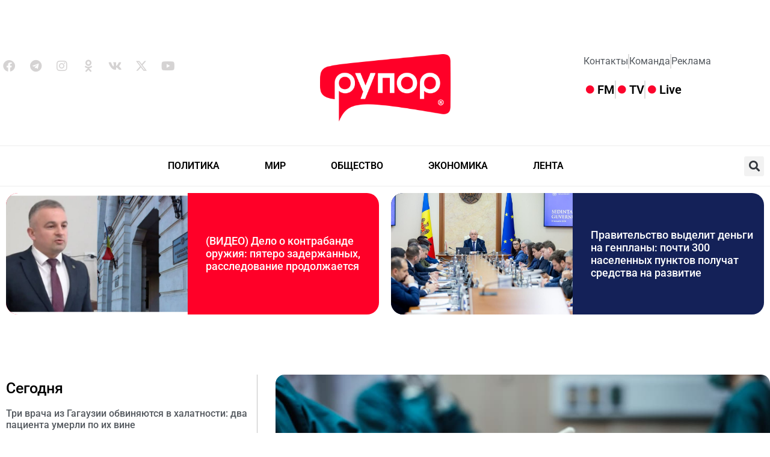

--- FILE ---
content_type: text/html; charset=UTF-8
request_url: https://rupor.md/smert-ne-vhodila-v-ee-plany-pozhilaya-zhenshhina-v-nebraske-ozhila-v-morge/
body_size: 23722
content:
<!doctype html>
<html lang="ru-RU">
<head>
	<meta charset="UTF-8">
	<meta name="viewport" content="width=device-width, initial-scale=1">
	<link rel="profile" href="https://gmpg.org/xfn/11">
	<meta name='robots' content='index, follow, max-image-preview:large, max-snippet:-1, max-video-preview:-1' />

	<!-- This site is optimized with the Yoast SEO plugin v26.7 - https://yoast.com/wordpress/plugins/seo/ -->
	<title>Смерть не входила в ее планы</title>
	<meta name="description" content="Пожилая женщина, объявленная мертвой, «ожила» в похоронном бюро города Линкольн американского штата Небраска." />
	<link rel="canonical" href="https://rupor.md/smert-ne-vhodila-v-ee-plany-pozhilaya-zhenshhina-v-nebraske-ozhila-v-morge/" />
	<meta property="og:locale" content="ru_RU" />
	<meta property="og:type" content="article" />
	<meta property="og:title" content="Смерть не входила в ее планы" />
	<meta property="og:description" content="Пожилая женщина, объявленная мертвой, «ожила» в похоронном бюро города Линкольн американского штата Небраска." />
	<meta property="og:url" content="https://rupor.md/smert-ne-vhodila-v-ee-plany-pozhilaya-zhenshhina-v-nebraske-ozhila-v-morge/" />
	<meta property="og:site_name" content="RUPOR" />
	<meta property="article:publisher" content="https://www.facebook.com/-103534298905238" />
	<meta property="article:published_time" content="2024-06-05T04:15:43+00:00" />
	<meta property="og:image" content="https://rupor.md/wp-content/uploads/2024/06/morg.jpg" />
	<meta property="og:image:width" content="940" />
	<meta property="og:image:height" content="529" />
	<meta property="og:image:type" content="image/jpeg" />
	<meta name="author" content="Мила Вуд" />
	<meta name="twitter:card" content="summary_large_image" />
	<meta name="twitter:creator" content="@rupor_md" />
	<meta name="twitter:site" content="@rupor_md" />
	<meta name="twitter:label1" content="Написано автором" />
	<meta name="twitter:data1" content="Мила Вуд" />
	<meta name="twitter:label2" content="Примерное время для чтения" />
	<meta name="twitter:data2" content="1 минута" />
	<script type="application/ld+json" class="yoast-schema-graph">{"@context":"https://schema.org","@graph":[{"@type":"Article","@id":"https://rupor.md/smert-ne-vhodila-v-ee-plany-pozhilaya-zhenshhina-v-nebraske-ozhila-v-morge/#article","isPartOf":{"@id":"https://rupor.md/smert-ne-vhodila-v-ee-plany-pozhilaya-zhenshhina-v-nebraske-ozhila-v-morge/"},"author":{"name":"Мила Вуд","@id":"https://rupor.md/#/schema/person/bb353f26155e05d3ab9f4d11e87bafd0"},"headline":"Смерть не входила в ее планы: пожилая женщина в Небраске &#171;ожила&#187; в морге","datePublished":"2024-06-05T04:15:43+00:00","mainEntityOfPage":{"@id":"https://rupor.md/smert-ne-vhodila-v-ee-plany-pozhilaya-zhenshhina-v-nebraske-ozhila-v-morge/"},"wordCount":130,"publisher":{"@id":"https://rupor.md/#organization"},"image":{"@id":"https://rupor.md/smert-ne-vhodila-v-ee-plany-pozhilaya-zhenshhina-v-nebraske-ozhila-v-morge/#primaryimage"},"thumbnailUrl":"https://rupor.md/wp-content/uploads/2024/06/morg.jpg","keywords":["морг","Небраска","хоспис"],"articleSection":["МИР"],"inLanguage":"ru-RU"},{"@type":"WebPage","@id":"https://rupor.md/smert-ne-vhodila-v-ee-plany-pozhilaya-zhenshhina-v-nebraske-ozhila-v-morge/","url":"https://rupor.md/smert-ne-vhodila-v-ee-plany-pozhilaya-zhenshhina-v-nebraske-ozhila-v-morge/","name":"Смерть не входила в ее планы","isPartOf":{"@id":"https://rupor.md/#website"},"primaryImageOfPage":{"@id":"https://rupor.md/smert-ne-vhodila-v-ee-plany-pozhilaya-zhenshhina-v-nebraske-ozhila-v-morge/#primaryimage"},"image":{"@id":"https://rupor.md/smert-ne-vhodila-v-ee-plany-pozhilaya-zhenshhina-v-nebraske-ozhila-v-morge/#primaryimage"},"thumbnailUrl":"https://rupor.md/wp-content/uploads/2024/06/morg.jpg","datePublished":"2024-06-05T04:15:43+00:00","description":"Пожилая женщина, объявленная мертвой, «ожила» в похоронном бюро города Линкольн американского штата Небраска.","breadcrumb":{"@id":"https://rupor.md/smert-ne-vhodila-v-ee-plany-pozhilaya-zhenshhina-v-nebraske-ozhila-v-morge/#breadcrumb"},"inLanguage":"ru-RU","potentialAction":[{"@type":"ReadAction","target":["https://rupor.md/smert-ne-vhodila-v-ee-plany-pozhilaya-zhenshhina-v-nebraske-ozhila-v-morge/"]}]},{"@type":"ImageObject","inLanguage":"ru-RU","@id":"https://rupor.md/smert-ne-vhodila-v-ee-plany-pozhilaya-zhenshhina-v-nebraske-ozhila-v-morge/#primaryimage","url":"https://rupor.md/wp-content/uploads/2024/06/morg.jpg","contentUrl":"https://rupor.md/wp-content/uploads/2024/06/morg.jpg","width":940,"height":529},{"@type":"BreadcrumbList","@id":"https://rupor.md/smert-ne-vhodila-v-ee-plany-pozhilaya-zhenshhina-v-nebraske-ozhila-v-morge/#breadcrumb","itemListElement":[{"@type":"ListItem","position":1,"name":"Главная страница","item":"https://rupor.md/"},{"@type":"ListItem","position":2,"name":"Смерть не входила в ее планы: пожилая женщина в Небраске &#171;ожила&#187; в морге"}]},{"@type":"WebSite","@id":"https://rupor.md/#website","url":"https://rupor.md/","name":"RUPOR Moldova","description":"Moldova","publisher":{"@id":"https://rupor.md/#organization"},"potentialAction":[{"@type":"SearchAction","target":{"@type":"EntryPoint","urlTemplate":"https://rupor.md/?s={search_term_string}"},"query-input":{"@type":"PropertyValueSpecification","valueRequired":true,"valueName":"search_term_string"}}],"inLanguage":"ru-RU"},{"@type":"Organization","@id":"https://rupor.md/#organization","name":"RUPOR","url":"https://rupor.md/","logo":{"@type":"ImageObject","inLanguage":"ru-RU","@id":"https://rupor.md/#/schema/logo/image/","url":"https://rupor.md/wp-content/uploads/2023/07/Logo_Rupor-1.png","contentUrl":"https://rupor.md/wp-content/uploads/2023/07/Logo_Rupor-1.png","width":635,"height":328,"caption":"RUPOR"},"image":{"@id":"https://rupor.md/#/schema/logo/image/"},"sameAs":["https://www.facebook.com/-103534298905238","https://x.com/rupor_md","https://t.me/rupor_md","https://www.instagram.com/rupor.md/","https://ok.ru/group/70000000085354","https://vk.com/ruporr","https://www.youtube.com/channel/UCrQOEajonfd4iPgzxmOF6bw"]},{"@type":"Person","@id":"https://rupor.md/#/schema/person/bb353f26155e05d3ab9f4d11e87bafd0","name":"Мила Вуд","image":{"@type":"ImageObject","inLanguage":"ru-RU","@id":"https://rupor.md/#/schema/person/image/","url":"https://secure.gravatar.com/avatar/a0982480a36b924cef2247acd3183f44c727b118c23e2cd198ac2bedea9e0145?s=96&d=mm&r=g","contentUrl":"https://secure.gravatar.com/avatar/a0982480a36b924cef2247acd3183f44c727b118c23e2cd198ac2bedea9e0145?s=96&d=mm&r=g","caption":"Мила Вуд"},"url":"https://rupor.md/author/mila-vud/"}]}</script>
	<!-- / Yoast SEO plugin. -->


<link rel='dns-prefetch' href='//cdnjs.cloudflare.com' />
<link href='//hb.wpmucdn.com' rel='preconnect' />
<link rel="alternate" type="application/rss+xml" title="RUPOR &raquo; Лента" href="https://rupor.md/feed/" />
<link rel="alternate" type="application/rss+xml" title="RUPOR &raquo; Лента комментариев" href="https://rupor.md/comments/feed/" />
<link rel="alternate" title="oEmbed (JSON)" type="application/json+oembed" href="https://rupor.md/wp-json/oembed/1.0/embed?url=https%3A%2F%2Frupor.md%2Fsmert-ne-vhodila-v-ee-plany-pozhilaya-zhenshhina-v-nebraske-ozhila-v-morge%2F" />
<link rel="alternate" title="oEmbed (XML)" type="text/xml+oembed" href="https://rupor.md/wp-json/oembed/1.0/embed?url=https%3A%2F%2Frupor.md%2Fsmert-ne-vhodila-v-ee-plany-pozhilaya-zhenshhina-v-nebraske-ozhila-v-morge%2F&#038;format=xml" />
		<style>
			.lazyload,
			.lazyloading {
				max-width: 100%;
			}
		</style>
		<style id='wp-img-auto-sizes-contain-inline-css'>
img:is([sizes=auto i],[sizes^="auto," i]){contain-intrinsic-size:3000px 1500px}
/*# sourceURL=wp-img-auto-sizes-contain-inline-css */
</style>
<style id='wp-emoji-styles-inline-css'>

	img.wp-smiley, img.emoji {
		display: inline !important;
		border: none !important;
		box-shadow: none !important;
		height: 1em !important;
		width: 1em !important;
		margin: 0 0.07em !important;
		vertical-align: -0.1em !important;
		background: none !important;
		padding: 0 !important;
	}
/*# sourceURL=wp-emoji-styles-inline-css */
</style>
<link rel='stylesheet' id='wp-block-library-css' href='https://rupor.md/wp-includes/css/dist/block-library/style.css?ver=6.9' media='all' />
<style id='global-styles-inline-css'>
:root{--wp--preset--aspect-ratio--square: 1;--wp--preset--aspect-ratio--4-3: 4/3;--wp--preset--aspect-ratio--3-4: 3/4;--wp--preset--aspect-ratio--3-2: 3/2;--wp--preset--aspect-ratio--2-3: 2/3;--wp--preset--aspect-ratio--16-9: 16/9;--wp--preset--aspect-ratio--9-16: 9/16;--wp--preset--color--black: #000000;--wp--preset--color--cyan-bluish-gray: #abb8c3;--wp--preset--color--white: #ffffff;--wp--preset--color--pale-pink: #f78da7;--wp--preset--color--vivid-red: #cf2e2e;--wp--preset--color--luminous-vivid-orange: #ff6900;--wp--preset--color--luminous-vivid-amber: #fcb900;--wp--preset--color--light-green-cyan: #7bdcb5;--wp--preset--color--vivid-green-cyan: #00d084;--wp--preset--color--pale-cyan-blue: #8ed1fc;--wp--preset--color--vivid-cyan-blue: #0693e3;--wp--preset--color--vivid-purple: #9b51e0;--wp--preset--gradient--vivid-cyan-blue-to-vivid-purple: linear-gradient(135deg,rgb(6,147,227) 0%,rgb(155,81,224) 100%);--wp--preset--gradient--light-green-cyan-to-vivid-green-cyan: linear-gradient(135deg,rgb(122,220,180) 0%,rgb(0,208,130) 100%);--wp--preset--gradient--luminous-vivid-amber-to-luminous-vivid-orange: linear-gradient(135deg,rgb(252,185,0) 0%,rgb(255,105,0) 100%);--wp--preset--gradient--luminous-vivid-orange-to-vivid-red: linear-gradient(135deg,rgb(255,105,0) 0%,rgb(207,46,46) 100%);--wp--preset--gradient--very-light-gray-to-cyan-bluish-gray: linear-gradient(135deg,rgb(238,238,238) 0%,rgb(169,184,195) 100%);--wp--preset--gradient--cool-to-warm-spectrum: linear-gradient(135deg,rgb(74,234,220) 0%,rgb(151,120,209) 20%,rgb(207,42,186) 40%,rgb(238,44,130) 60%,rgb(251,105,98) 80%,rgb(254,248,76) 100%);--wp--preset--gradient--blush-light-purple: linear-gradient(135deg,rgb(255,206,236) 0%,rgb(152,150,240) 100%);--wp--preset--gradient--blush-bordeaux: linear-gradient(135deg,rgb(254,205,165) 0%,rgb(254,45,45) 50%,rgb(107,0,62) 100%);--wp--preset--gradient--luminous-dusk: linear-gradient(135deg,rgb(255,203,112) 0%,rgb(199,81,192) 50%,rgb(65,88,208) 100%);--wp--preset--gradient--pale-ocean: linear-gradient(135deg,rgb(255,245,203) 0%,rgb(182,227,212) 50%,rgb(51,167,181) 100%);--wp--preset--gradient--electric-grass: linear-gradient(135deg,rgb(202,248,128) 0%,rgb(113,206,126) 100%);--wp--preset--gradient--midnight: linear-gradient(135deg,rgb(2,3,129) 0%,rgb(40,116,252) 100%);--wp--preset--font-size--small: 13px;--wp--preset--font-size--medium: 20px;--wp--preset--font-size--large: 36px;--wp--preset--font-size--x-large: 42px;--wp--preset--spacing--20: 0.44rem;--wp--preset--spacing--30: 0.67rem;--wp--preset--spacing--40: 1rem;--wp--preset--spacing--50: 1.5rem;--wp--preset--spacing--60: 2.25rem;--wp--preset--spacing--70: 3.38rem;--wp--preset--spacing--80: 5.06rem;--wp--preset--shadow--natural: 6px 6px 9px rgba(0, 0, 0, 0.2);--wp--preset--shadow--deep: 12px 12px 50px rgba(0, 0, 0, 0.4);--wp--preset--shadow--sharp: 6px 6px 0px rgba(0, 0, 0, 0.2);--wp--preset--shadow--outlined: 6px 6px 0px -3px rgb(255, 255, 255), 6px 6px rgb(0, 0, 0);--wp--preset--shadow--crisp: 6px 6px 0px rgb(0, 0, 0);}:where(body) { margin: 0; }.wp-site-blocks > .alignleft { float: left; margin-right: 2em; }.wp-site-blocks > .alignright { float: right; margin-left: 2em; }.wp-site-blocks > .aligncenter { justify-content: center; margin-left: auto; margin-right: auto; }:where(.is-layout-flex){gap: 0.5em;}:where(.is-layout-grid){gap: 0.5em;}.is-layout-flow > .alignleft{float: left;margin-inline-start: 0;margin-inline-end: 2em;}.is-layout-flow > .alignright{float: right;margin-inline-start: 2em;margin-inline-end: 0;}.is-layout-flow > .aligncenter{margin-left: auto !important;margin-right: auto !important;}.is-layout-constrained > .alignleft{float: left;margin-inline-start: 0;margin-inline-end: 2em;}.is-layout-constrained > .alignright{float: right;margin-inline-start: 2em;margin-inline-end: 0;}.is-layout-constrained > .aligncenter{margin-left: auto !important;margin-right: auto !important;}.is-layout-constrained > :where(:not(.alignleft):not(.alignright):not(.alignfull)){margin-left: auto !important;margin-right: auto !important;}body .is-layout-flex{display: flex;}.is-layout-flex{flex-wrap: wrap;align-items: center;}.is-layout-flex > :is(*, div){margin: 0;}body .is-layout-grid{display: grid;}.is-layout-grid > :is(*, div){margin: 0;}body{padding-top: 0px;padding-right: 0px;padding-bottom: 0px;padding-left: 0px;}a:where(:not(.wp-element-button)){text-decoration: underline;}:root :where(.wp-element-button, .wp-block-button__link){background-color: #32373c;border-width: 0;color: #fff;font-family: inherit;font-size: inherit;font-style: inherit;font-weight: inherit;letter-spacing: inherit;line-height: inherit;padding-top: calc(0.667em + 2px);padding-right: calc(1.333em + 2px);padding-bottom: calc(0.667em + 2px);padding-left: calc(1.333em + 2px);text-decoration: none;text-transform: inherit;}.has-black-color{color: var(--wp--preset--color--black) !important;}.has-cyan-bluish-gray-color{color: var(--wp--preset--color--cyan-bluish-gray) !important;}.has-white-color{color: var(--wp--preset--color--white) !important;}.has-pale-pink-color{color: var(--wp--preset--color--pale-pink) !important;}.has-vivid-red-color{color: var(--wp--preset--color--vivid-red) !important;}.has-luminous-vivid-orange-color{color: var(--wp--preset--color--luminous-vivid-orange) !important;}.has-luminous-vivid-amber-color{color: var(--wp--preset--color--luminous-vivid-amber) !important;}.has-light-green-cyan-color{color: var(--wp--preset--color--light-green-cyan) !important;}.has-vivid-green-cyan-color{color: var(--wp--preset--color--vivid-green-cyan) !important;}.has-pale-cyan-blue-color{color: var(--wp--preset--color--pale-cyan-blue) !important;}.has-vivid-cyan-blue-color{color: var(--wp--preset--color--vivid-cyan-blue) !important;}.has-vivid-purple-color{color: var(--wp--preset--color--vivid-purple) !important;}.has-black-background-color{background-color: var(--wp--preset--color--black) !important;}.has-cyan-bluish-gray-background-color{background-color: var(--wp--preset--color--cyan-bluish-gray) !important;}.has-white-background-color{background-color: var(--wp--preset--color--white) !important;}.has-pale-pink-background-color{background-color: var(--wp--preset--color--pale-pink) !important;}.has-vivid-red-background-color{background-color: var(--wp--preset--color--vivid-red) !important;}.has-luminous-vivid-orange-background-color{background-color: var(--wp--preset--color--luminous-vivid-orange) !important;}.has-luminous-vivid-amber-background-color{background-color: var(--wp--preset--color--luminous-vivid-amber) !important;}.has-light-green-cyan-background-color{background-color: var(--wp--preset--color--light-green-cyan) !important;}.has-vivid-green-cyan-background-color{background-color: var(--wp--preset--color--vivid-green-cyan) !important;}.has-pale-cyan-blue-background-color{background-color: var(--wp--preset--color--pale-cyan-blue) !important;}.has-vivid-cyan-blue-background-color{background-color: var(--wp--preset--color--vivid-cyan-blue) !important;}.has-vivid-purple-background-color{background-color: var(--wp--preset--color--vivid-purple) !important;}.has-black-border-color{border-color: var(--wp--preset--color--black) !important;}.has-cyan-bluish-gray-border-color{border-color: var(--wp--preset--color--cyan-bluish-gray) !important;}.has-white-border-color{border-color: var(--wp--preset--color--white) !important;}.has-pale-pink-border-color{border-color: var(--wp--preset--color--pale-pink) !important;}.has-vivid-red-border-color{border-color: var(--wp--preset--color--vivid-red) !important;}.has-luminous-vivid-orange-border-color{border-color: var(--wp--preset--color--luminous-vivid-orange) !important;}.has-luminous-vivid-amber-border-color{border-color: var(--wp--preset--color--luminous-vivid-amber) !important;}.has-light-green-cyan-border-color{border-color: var(--wp--preset--color--light-green-cyan) !important;}.has-vivid-green-cyan-border-color{border-color: var(--wp--preset--color--vivid-green-cyan) !important;}.has-pale-cyan-blue-border-color{border-color: var(--wp--preset--color--pale-cyan-blue) !important;}.has-vivid-cyan-blue-border-color{border-color: var(--wp--preset--color--vivid-cyan-blue) !important;}.has-vivid-purple-border-color{border-color: var(--wp--preset--color--vivid-purple) !important;}.has-vivid-cyan-blue-to-vivid-purple-gradient-background{background: var(--wp--preset--gradient--vivid-cyan-blue-to-vivid-purple) !important;}.has-light-green-cyan-to-vivid-green-cyan-gradient-background{background: var(--wp--preset--gradient--light-green-cyan-to-vivid-green-cyan) !important;}.has-luminous-vivid-amber-to-luminous-vivid-orange-gradient-background{background: var(--wp--preset--gradient--luminous-vivid-amber-to-luminous-vivid-orange) !important;}.has-luminous-vivid-orange-to-vivid-red-gradient-background{background: var(--wp--preset--gradient--luminous-vivid-orange-to-vivid-red) !important;}.has-very-light-gray-to-cyan-bluish-gray-gradient-background{background: var(--wp--preset--gradient--very-light-gray-to-cyan-bluish-gray) !important;}.has-cool-to-warm-spectrum-gradient-background{background: var(--wp--preset--gradient--cool-to-warm-spectrum) !important;}.has-blush-light-purple-gradient-background{background: var(--wp--preset--gradient--blush-light-purple) !important;}.has-blush-bordeaux-gradient-background{background: var(--wp--preset--gradient--blush-bordeaux) !important;}.has-luminous-dusk-gradient-background{background: var(--wp--preset--gradient--luminous-dusk) !important;}.has-pale-ocean-gradient-background{background: var(--wp--preset--gradient--pale-ocean) !important;}.has-electric-grass-gradient-background{background: var(--wp--preset--gradient--electric-grass) !important;}.has-midnight-gradient-background{background: var(--wp--preset--gradient--midnight) !important;}.has-small-font-size{font-size: var(--wp--preset--font-size--small) !important;}.has-medium-font-size{font-size: var(--wp--preset--font-size--medium) !important;}.has-large-font-size{font-size: var(--wp--preset--font-size--large) !important;}.has-x-large-font-size{font-size: var(--wp--preset--font-size--x-large) !important;}
:where(.wp-block-post-template.is-layout-flex){gap: 1.25em;}:where(.wp-block-post-template.is-layout-grid){gap: 1.25em;}
:where(.wp-block-term-template.is-layout-flex){gap: 1.25em;}:where(.wp-block-term-template.is-layout-grid){gap: 1.25em;}
:where(.wp-block-columns.is-layout-flex){gap: 2em;}:where(.wp-block-columns.is-layout-grid){gap: 2em;}
:root :where(.wp-block-pullquote){font-size: 1.5em;line-height: 1.6;}
/*# sourceURL=global-styles-inline-css */
</style>
<link rel='stylesheet' id='style-css' href='https://rupor.md/wp-content/plugins/RModRlive.md//style.css?ver=6.9' media='all' />
<link rel='stylesheet' id='slick-carousel-style-css' href='https://cdnjs.cloudflare.com/ajax/libs/slick-carousel/1.8.1/slick.css?ver=6.9' media='all' />
<link rel='stylesheet' id='slick-carousel-theme-style-css' href='https://cdnjs.cloudflare.com/ajax/libs/slick-carousel/1.8.1/slick-theme.css?ver=6.9' media='all' />
<link rel='stylesheet' id='bootstrap-style-css' href='https://rupor.md/wp-content/plugins/RModRlive.md//css/bootstrap.css?ver=6.9' media='all' />
<link rel='stylesheet' id='hello-elementor-css' href='https://rupor.md/wp-content/themes/hello-elementor/assets/css/reset.css?ver=3.4.5' media='all' />
<link rel='stylesheet' id='hello-elementor-theme-style-css' href='https://rupor.md/wp-content/themes/hello-elementor/assets/css/theme.css?ver=3.4.5' media='all' />
<link rel='stylesheet' id='hello-elementor-header-footer-css' href='https://rupor.md/wp-content/themes/hello-elementor/assets/css/header-footer.css?ver=3.4.5' media='all' />
<link rel='stylesheet' id='elementor-frontend-css' href='https://rupor.md/wp-content/plugins/elementor/assets/css/frontend.css?ver=3.34.1' media='all' />
<link rel='stylesheet' id='elementor-post-5-css' href='https://rupor.md/wp-content/uploads/elementor/css/post-5.css?ver=1768331137' media='all' />
<link rel='stylesheet' id='widget-social-icons-css' href='https://rupor.md/wp-content/plugins/elementor/assets/css/widget-social-icons.min.css?ver=3.34.1' media='all' />
<link rel='stylesheet' id='e-apple-webkit-css' href='https://rupor.md/wp-content/plugins/elementor/assets/css/conditionals/apple-webkit.min.css?ver=3.34.1' media='all' />
<link rel='stylesheet' id='widget-image-css' href='https://rupor.md/wp-content/plugins/elementor/assets/css/widget-image.min.css?ver=3.34.1' media='all' />
<link rel='stylesheet' id='widget-icon-list-css' href='https://rupor.md/wp-content/plugins/elementor/assets/css/widget-icon-list.min.css?ver=3.34.1' media='all' />
<link rel='stylesheet' id='widget-nav-menu-css' href='https://rupor.md/wp-content/plugins/elementor-pro/assets/css/widget-nav-menu.min.css?ver=3.34.0' media='all' />
<link rel='stylesheet' id='widget-search-form-css' href='https://rupor.md/wp-content/plugins/elementor-pro/assets/css/widget-search-form.min.css?ver=3.34.0' media='all' />
<link rel='stylesheet' id='elementor-icons-shared-0-css' href='https://rupor.md/wp-content/plugins/elementor/assets/lib/font-awesome/css/fontawesome.css?ver=5.15.3' media='all' />
<link rel='stylesheet' id='elementor-icons-fa-solid-css' href='https://rupor.md/wp-content/plugins/elementor/assets/lib/font-awesome/css/solid.css?ver=5.15.3' media='all' />
<link rel='stylesheet' id='widget-image-box-css' href='https://rupor.md/wp-content/plugins/elementor/assets/css/widget-image-box.min.css?ver=3.34.1' media='all' />
<link rel='stylesheet' id='widget-heading-css' href='https://rupor.md/wp-content/plugins/elementor/assets/css/widget-heading.min.css?ver=3.34.1' media='all' />
<link rel='stylesheet' id='widget-posts-css' href='https://rupor.md/wp-content/plugins/elementor-pro/assets/css/widget-posts.min.css?ver=3.34.0' media='all' />
<link rel='stylesheet' id='widget-divider-css' href='https://rupor.md/wp-content/plugins/elementor/assets/css/widget-divider.min.css?ver=3.34.1' media='all' />
<link rel='stylesheet' id='widget-post-info-css' href='https://rupor.md/wp-content/plugins/elementor-pro/assets/css/widget-post-info.min.css?ver=3.34.0' media='all' />
<link rel='stylesheet' id='elementor-icons-fa-regular-css' href='https://rupor.md/wp-content/plugins/elementor/assets/lib/font-awesome/css/regular.css?ver=5.15.3' media='all' />
<link rel='stylesheet' id='widget-share-buttons-css' href='https://rupor.md/wp-content/plugins/elementor-pro/assets/css/widget-share-buttons.min.css?ver=3.34.0' media='all' />
<link rel='stylesheet' id='elementor-icons-fa-brands-css' href='https://rupor.md/wp-content/plugins/elementor/assets/lib/font-awesome/css/brands.css?ver=5.15.3' media='all' />
<link rel='stylesheet' id='elementor-icons-css' href='https://rupor.md/wp-content/plugins/elementor/assets/lib/eicons/css/elementor-icons.css?ver=5.45.0' media='all' />
<link rel='stylesheet' id='elementor-post-124705-css' href='https://rupor.md/wp-content/uploads/elementor/css/post-124705.css?ver=1768331137' media='all' />
<link rel='stylesheet' id='elementor-post-124708-css' href='https://rupor.md/wp-content/uploads/elementor/css/post-124708.css?ver=1768331137' media='all' />
<link rel='stylesheet' id='elementor-post-124749-css' href='https://rupor.md/wp-content/uploads/elementor/css/post-124749.css?ver=1768331137' media='all' />
<link rel='stylesheet' id='chld_thm_cfg_child-css' href='https://rupor.md/wp-content/themes/hello-elementor-child/style.css?ver=6.9' media='all' />
<link rel='stylesheet' id='elementor-gf-local-roboto-css' href='https://rupor.md/wp-content/uploads/elementor/google-fonts/css/roboto.css?ver=1742238407' media='all' />
<link rel='stylesheet' id='elementor-gf-local-robotoslab-css' href='https://rupor.md/wp-content/uploads/elementor/google-fonts/css/robotoslab.css?ver=1742238430' media='all' />
<script src="https://rupor.md/wp-includes/js/jquery/jquery.js?ver=3.7.1" id="jquery-core-js"></script>
<script src="https://rupor.md/wp-includes/js/jquery/jquery-migrate.js?ver=3.4.1" id="jquery-migrate-js"></script>
<script src="https://cdnjs.cloudflare.com/ajax/libs/device.js/0.2.0/device.min.js?ver=6.9" id="theme-device-detect-js"></script>
<script src="https://rupor.md/wp-content/plugins/RModRlive.md//js/jquery.cookie.js?ver=6.9" id="theme-jquery-cookie-js"></script>
<script src="https://cdnjs.cloudflare.com/ajax/libs/slick-carousel/1.8.1/slick.min.js?ver=6.9" id="slick-carousel-js"></script>
<script src="https://rupor.md/wp-content/plugins/RModRlive.md//js/script.js?ver=6.9" id="theme-main-script-js"></script>
<link rel="https://api.w.org/" href="https://rupor.md/wp-json/" /><link rel="alternate" title="JSON" type="application/json" href="https://rupor.md/wp-json/wp/v2/posts/240216" /><link rel="EditURI" type="application/rsd+xml" title="RSD" href="https://rupor.md/xmlrpc.php?rsd" />
<meta name="generator" content="WordPress 6.9" />
<link rel='shortlink' href='https://rupor.md/?p=240216' />
<!-- Google tag (gtag.js) -->
<script async src="https://www.googletagmanager.com/gtag/js?id=G-PRQG344KB3"></script>
<script>
  window.dataLayer = window.dataLayer || [];
  function gtag(){dataLayer.push(arguments);}
  gtag('js', new Date());

  gtag('config', 'G-PRQG344KB3');
</script>


<script src="https://cdn.admixer.net/scripts3/loader2.js" async
        data-inv="//inv-nets.admixer.net/"
        data-r="single"
		data-sender="admixer"
        data-bundle="desktop"></script>



<script type='text/javascript'>
(window.globalAmlAds = window.globalAmlAds || []).push(function() {
globalAml.defineSlot({z: 'f4d06794-429c-4ade-b213-c2900e02189c', ph: 'admixer_f4d06794429c4adeb213c2900e02189c_zone_90521_sect_37699_site_32032', i: 'inv-nets', s:'4187adb9-7ddf-467c-84a0-655c36c6b09f', sender: 'admixer'});
globalAml.defineSlot({z: '8ee11110-b37d-484c-b2fe-f9c3535d8bf9', ph: 'admixer_8ee11110b37d484cb2fef9c3535d8bf9_zone_90524_sect_37699_site_32032', i: 'inv-nets', s:'4187adb9-7ddf-467c-84a0-655c36c6b09f', sender: 'admixer'});
globalAml.defineSlot({z: '5cb6713c-5fee-4fb9-a2a2-50c0a7dc00d2', ph: 'admixer_5cb6713c5fee4fb9a2a250c0a7dc00d2_zone_90527_sect_37699_site_32032', i: 'inv-nets', s:'4187adb9-7ddf-467c-84a0-655c36c6b09f', sender: 'admixer'});
globalAml.defineSlot({z: '6ee76928-1461-42ad-8eac-05f411f014da', ph: 'admixer_6ee76928146142ad8eac05f411f014da_zone_90528_sect_37699_site_32032', i: 'inv-nets', s:'4187adb9-7ddf-467c-84a0-655c36c6b09f', sender: 'admixer'});
globalAml.defineSlot({z: 'e0fd3cf9-0773-4412-bcf7-c4bcb864f436', ph: 'admixer_e0fd3cf907734412bcf7c4bcb864f436_zone_90529_sect_37699_site_32032', i: 'inv-nets', s:'4187adb9-7ddf-467c-84a0-655c36c6b09f', sender: 'admixer'});
globalAml.defineSlot({z: '54e0d2c4-b01d-4579-b5de-a593e2e0f565', ph: 'admixer_54e0d2c4b01d4579b5dea593e2e0f565_zone_90530_sect_37699_site_32032', i: 'inv-nets', s:'4187adb9-7ddf-467c-84a0-655c36c6b09f', sender: 'admixer'});
globalAml.defineSlot({z: 'd54e7781-889d-4294-9e0b-5d77be4f873f', ph: 'admixer_d54e7781889d42949e0b5d77be4f873f_zone_90531_sect_37699_site_32032', i: 'inv-nets', s:'4187adb9-7ddf-467c-84a0-655c36c6b09f', sender: 'admixer'});
globalAml.defineSlot({z: '9b6efcf1-288e-4739-b33f-17776a2cb0aa', ph: 'admixer_9b6efcf1288e4739b33f17776a2cb0aa_zone_90538_sect_37699_site_32032', i: 'inv-nets', s:'4187adb9-7ddf-467c-84a0-655c36c6b09f', sender: 'admixer'});
globalAml.defineSlot({z: 'a46e7738-0a04-4356-86a5-a15598c95aa5', ph: 'admixer_a46e77380a04435686a5a15598c95aa5_zone_90539_sect_37699_site_32032', i: 'inv-nets', s:'4187adb9-7ddf-467c-84a0-655c36c6b09f', sender: 'admixer'});
globalAml.defineSlot({z: '8e1be68c-1340-4dae-b2c8-b6574bdb10ae', ph: 'admixer_8e1be68c13404daeb2c8b6574bdb10ae_zone_90540_sect_37699_site_32032', i: 'inv-nets', s:'4187adb9-7ddf-467c-84a0-655c36c6b09f', sender: 'admixer'});
globalAml.defineSlot({z: '548d4019-38d4-4b8a-a1b8-88cb08be2b2b', ph: 'admixer_548d401938d44b8aa1b888cb08be2b2b_zone_90541_sect_37699_site_32032', i: 'inv-nets', s:'4187adb9-7ddf-467c-84a0-655c36c6b09f', sender: 'admixer'});
globalAml.defineSlot({z: '6190e0f5-7087-4c51-910a-b287b3e27d05', ph: 'admixer_6190e0f570874c51910ab287b3e27d05_zone_90542_sect_37699_site_32032', i: 'inv-nets', s:'4187adb9-7ddf-467c-84a0-655c36c6b09f', sender: 'admixer'});
globalAml.defineSlot({z: 'fddde6b9-6135-4456-9e7e-ea573eaf7124', ph: 'admixer_fddde6b9613544569e7eea573eaf7124_zone_90543_sect_37699_site_32032', i: 'inv-nets', s:'4187adb9-7ddf-467c-84a0-655c36c6b09f', sender: 'admixer'});
globalAml.defineSlot({z: '5647a198-26a8-437f-a56e-d3233c711291', ph: 'admixer_5647a19826a8437fa56ed3233c711291_zone_90544_sect_37699_site_32032', i: 'inv-nets', s:'4187adb9-7ddf-467c-84a0-655c36c6b09f', sender: 'admixer'});
globalAml.defineSlot({z: '75e0767e-fe3a-4a04-ad33-0b68aa76cec3', ph: 'admixer_75e0767efe3a4a04ad330b68aa76cec3_zone_119135_sect_37699_site_32032', i: 'inv-nets', s:'4187adb9-7ddf-467c-84a0-655c36c6b09f', sender: 'admixer'});
globalAml.defineSlot({z: '0fb6d515-ecfe-40a8-9915-0c97cd33f0aa', ph: 'admixer_0fb6d515ecfe40a899150c97cd33f0aa_zone_119136_sect_37699_site_32032', i: 'inv-nets', s:'4187adb9-7ddf-467c-84a0-655c36c6b09f', sender: 'admixer'});
globalAml.defineSlot({z: '7165a19a-bd22-4acd-97ba-5f3c93a54fb0', ph: 'admixer_7165a19abd224acd97ba5f3c93a54fb0_zone_119137_sect_37699_site_32032', i: 'inv-nets', s:'4187adb9-7ddf-467c-84a0-655c36c6b09f', sender: 'admixer'});
globalAml.defineSlot({z: 'adcc88b5-5c32-4c4e-8549-8d03db842e81', ph: 'admixer_adcc88b55c324c4e85498d03db842e81_zone_119138_sect_37699_site_32032', i: 'inv-nets', s:'4187adb9-7ddf-467c-84a0-655c36c6b09f', sender: 'admixer'});
globalAml.defineSlot({z: '64fc797c-b9c7-49de-a13f-10cf52e443de', ph: 'admixer_64fc797cb9c749dea13f10cf52e443de_zone_119139_sect_37699_site_32032', i: 'inv-nets', s:'4187adb9-7ddf-467c-84a0-655c36c6b09f', sender: 'admixer'});
globalAml.singleRequest("admixer");});
</script>

<script type='text/javascript'>
(window.globalAmlAds = window.globalAmlAds || []).push(function() {
globalAml.defineSlot({z: '66ffd234-5d1a-440b-a879-bc4769217897', ph: 'admixer_66ffd2345d1a440ba879bc4769217897_zone_90512_sect_37698_site_32032', i: 'inv-nets', s:'4187adb9-7ddf-467c-84a0-655c36c6b09f', sender: 'admixer'});
globalAml.defineSlot({z: '8ed663e5-0ff6-4772-8209-bdd5b4541fd4', ph: 'admixer_8ed663e50ff647728209bdd5b4541fd4_zone_90513_sect_37698_site_32032', i: 'inv-nets', s:'4187adb9-7ddf-467c-84a0-655c36c6b09f', sender: 'admixer'});
globalAml.defineSlot({z: 'eaffd366-31f2-4297-a611-2a64fa6f6e93', ph: 'admixer_eaffd36631f24297a6112a64fa6f6e93_zone_90514_sect_37698_site_32032', i: 'inv-nets', s:'4187adb9-7ddf-467c-84a0-655c36c6b09f', sender: 'admixer'});
globalAml.defineSlot({z: 'a2d47e72-1ed9-422e-871d-80e5d1f2d585', ph: 'admixer_a2d47e721ed9422e871d80e5d1f2d585_zone_90515_sect_37698_site_32032', i: 'inv-nets', s:'4187adb9-7ddf-467c-84a0-655c36c6b09f', sender: 'admixer'});
globalAml.defineSlot({z: '6095b1b0-f2e2-4318-9d90-f464deea0e4d', ph: 'admixer_6095b1b0f2e243189d90f464deea0e4d_zone_90516_sect_37698_site_32032', i: 'inv-nets', s:'4187adb9-7ddf-467c-84a0-655c36c6b09f', sender: 'admixer'});
globalAml.defineSlot({z: 'edd41f16-d56b-43b3-885b-8fb5dad2c1b4', ph: 'admixer_edd41f16d56b43b3885b8fb5dad2c1b4_zone_90517_sect_37698_site_32032', i: 'inv-nets', s:'4187adb9-7ddf-467c-84a0-655c36c6b09f', sender: 'admixer'});
globalAml.defineSlot({z: 'a6afed2d-df83-4742-99f7-629cc635fda6', ph: 'admixer_a6afed2ddf83474299f7629cc635fda6_zone_90518_sect_37698_site_32032', i: 'inv-nets', s:'4187adb9-7ddf-467c-84a0-655c36c6b09f', sender: 'admixer'});
globalAml.defineSlot({z: '6ec05116-7603-4442-8660-c73bdd47e58f', ph: 'admixer_6ec05116760344428660c73bdd47e58f_zone_90519_sect_37698_site_32032', i: 'inv-nets', s:'4187adb9-7ddf-467c-84a0-655c36c6b09f', sender: 'admixer'});
globalAml.defineSlot({z: 'a24d541b-2a1a-4de8-9d5e-92cf4cdcfa9b', ph: 'admixer_a24d541b2a1a4de89d5e92cf4cdcfa9b_zone_90549_sect_37698_site_32032', i: 'inv-nets', s:'4187adb9-7ddf-467c-84a0-655c36c6b09f', sender: 'admixer'});
globalAml.defineSlot({z: '54e426a7-3fc1-4d6d-a9c6-4bbdd91c7ef0', ph: 'admixer_54e426a73fc14d6da9c64bbdd91c7ef0_zone_119129_sect_37698_site_32032', i: 'inv-nets', s:'4187adb9-7ddf-467c-84a0-655c36c6b09f', sender: 'admixer'});
globalAml.defineSlot({z: '913a1ccb-5700-46d9-adb3-40163b08b7fa', ph: 'admixer_913a1ccb570046d9adb340163b08b7fa_zone_119130_sect_37698_site_32032', i: 'inv-nets', s:'4187adb9-7ddf-467c-84a0-655c36c6b09f', sender: 'admixer'});
globalAml.defineSlot({z: 'd3be572d-3eb5-42a3-9021-e65aa730e730', ph: 'admixer_d3be572d3eb542a39021e65aa730e730_zone_119131_sect_37698_site_32032', i: 'inv-nets', s:'4187adb9-7ddf-467c-84a0-655c36c6b09f', sender: 'admixer'});
globalAml.defineSlot({z: 'def7e80e-1afa-4154-a0c8-06ee27b09bfa', ph: 'admixer_def7e80e1afa4154a0c806ee27b09bfa_zone_119132_sect_37698_site_32032', i: 'inv-nets', s:'4187adb9-7ddf-467c-84a0-655c36c6b09f', sender: 'admixer'});
globalAml.defineSlot({z: '3c0026f7-d87d-4ec0-aa7d-bb0c9b234e51', ph: 'admixer_3c0026f7d87d4ec0aa7dbb0c9b234e51_zone_119133_sect_37698_site_32032', i: 'inv-nets', s:'4187adb9-7ddf-467c-84a0-655c36c6b09f', sender: 'admixer'});
globalAml.singleRequest("admixer");});
</script>		<script>
			document.documentElement.className = document.documentElement.className.replace('no-js', 'js');
		</script>
				<style>
			.no-js img.lazyload {
				display: none;
			}

			figure.wp-block-image img.lazyloading {
				min-width: 150px;
			}

			.lazyload,
			.lazyloading {
				--smush-placeholder-width: 100px;
				--smush-placeholder-aspect-ratio: 1/1;
				width: var(--smush-image-width, var(--smush-placeholder-width)) !important;
				aspect-ratio: var(--smush-image-aspect-ratio, var(--smush-placeholder-aspect-ratio)) !important;
			}

						.lazyload, .lazyloading {
				opacity: 0;
			}

			.lazyloaded {
				opacity: 1;
				transition: opacity 400ms;
				transition-delay: 0ms;
			}

					</style>
		<meta name="generator" content="Elementor 3.34.1; features: additional_custom_breakpoints; settings: css_print_method-external, google_font-enabled, font_display-swap">
			<style>
				.e-con.e-parent:nth-of-type(n+4):not(.e-lazyloaded):not(.e-no-lazyload),
				.e-con.e-parent:nth-of-type(n+4):not(.e-lazyloaded):not(.e-no-lazyload) * {
					background-image: none !important;
				}
				@media screen and (max-height: 1024px) {
					.e-con.e-parent:nth-of-type(n+3):not(.e-lazyloaded):not(.e-no-lazyload),
					.e-con.e-parent:nth-of-type(n+3):not(.e-lazyloaded):not(.e-no-lazyload) * {
						background-image: none !important;
					}
				}
				@media screen and (max-height: 640px) {
					.e-con.e-parent:nth-of-type(n+2):not(.e-lazyloaded):not(.e-no-lazyload),
					.e-con.e-parent:nth-of-type(n+2):not(.e-lazyloaded):not(.e-no-lazyload) * {
						background-image: none !important;
					}
				}
			</style>
			<link rel="icon" href="https://rupor.md/wp-content/uploads/2023/08/favicon-rupor-150x150.png" sizes="32x32" />
<link rel="icon" href="https://rupor.md/wp-content/uploads/2023/08/favicon-rupor-300x300.png" sizes="192x192" />
<link rel="apple-touch-icon" href="https://rupor.md/wp-content/uploads/2023/08/favicon-rupor-300x300.png" />
<meta name="msapplication-TileImage" content="https://rupor.md/wp-content/uploads/2023/08/favicon-rupor-300x300.png" />
		<style id="wp-custom-css">
			/* rlive sectopn CSS */

.rlive-button i {
	color: #ffd100 !important;
}

.rlive-shortcode section.rlive .rlive-slider-items {
	width: 100%;
	max-width: 100%;
}

.rlive-shortcode section.rlive  .row.row-flex:first-child {
	display: none !important;
}

.rlive-shortcode section.rlive .slick-active button:before {
	color: white !important;
}

.rlive-shortcode section.rlive .slick-dots button {
	background-color: #ffffff00 !important;
}

.rlive-shortcode section.rlive .slick-dots {
	bottom: -40px;
}

.rlive-shortcode .bani .article-header, .rlive-shortcode section.rlive .article-header {
	height: 75px !important;
}

@media screen and (max-width:990px){
	.rlive-shortcode section.rlive .rlive-slider-items,
	.rlive-shortcode section.rlive .rlive-slider-items .slick-slide{
		padding-right: 0 !important;
		padding-left: 0 !important;
	}
}

.rupor-custom-blog .ekit-wid-con .post-items .col-md-12:nth-child(n+6){
	display: none;
}

.rupor-custom-blog .ekit-wid-con .post-items .col-md-12 .icon{
	background: none;
}

/* Latest News Section CSS */

.latest-news-custom-section .latest-news-wrapper {
		display: flex;
	}
	
	.latest-news-custom-section .latest-news {
		width: 50%;
		border-radius: 20px;
		overflow: hidden;
		display: flex;
		align-items: center;
	}
	
	.latest-news-custom-section .breaking-news {
		background: #FF0028;
		margin-right: 10px
	}

.latest-news-custom-section .breaking-news:last-child {
	margin-right: 0px;
	width: 100%;
	max-height: 200px;
}
	
	.latest-news-custom-section .news-alert {
		background: #142158;
		margin-left: 10px
	}

.latest-news-custom-section .news-alert:first-child {
	margin-left: 0px;
	width: 100%;
	max-height: 200px;
}
	
	.latest-news-custom-section .latest-news a {
		width: 50%;
	}
	
	.latest-news-custom-section .latest-news a.news-thumnail {
		height: 100%;
		overflow: hidden;
		margin-right: 15px;
	}
	
	.latest-news-custom-section .latest-news a.news-thumnail img.desktop-thumnail {
		object-fit: cover;
		height: 100%;
		transition: all .3s ease; 
		width: 100%;
	}
	
	.latest-news-custom-section .latest-news:hover a.news-thumnail img.desktop-thumnail {
		transform: scale(1.05);
		opacity: .8;
	}
	
	.latest-news-custom-section .latest-news a.news-title {
		color: white;
		text-decoration: none;
		padding: 15px 5px 15px 15px;
		font-family: "Roboto", Sans-serif;
		font-size: 18px;
		font-weight: 500;
		line-height: 1.2;
	}
	
	.latest-news-custom-section .latest-news a.news-title:hover {
		opacity: .8;
	}

.latest-news-custom-section .latest-news a.news-thumnail .mobile-thumnail {
		display: none;
	}

@media screen and (max-width: 768px){
	.latest-news-custom-section .latest-news-wrapper {
		flex-wrap: wrap;
	}
	
	.latest-news-custom-section .latest-news {
		width: 100%;
		margin: 0;
	}
	
	.latest-news-custom-section .latest-news:not(:last-child) {
		margin-bottom: 20px;
	}
	
	.latest-news-custom-section .latest-news a.news-thumnail {
		width: 25%;
		display: flex;
    align-items: center;
    justify-content: center;
		margin-right: 0;
		padding-top: 15px;
		padding-bottom: 15px;
		position: relative;
	}
	
	.latest-news-custom-section .breaking-news a.news-thumnail:after{
    content: '';
    width: 2px;
    height: 75%;
    background: #142158;
    position: absolute;
    right: 0;
}
	
	.latest-news-custom-section .news-alert a.news-thumnail:after{
    content: '';
    width: 2px;
    height: 75%;
    background: #FF0028;
    position: absolute;
    right: 0;
}
	
	.latest-news-custom-section .latest-news a.news-thumnail .desktop-thumnail {
		display: none;
	}
	
	.latest-news-custom-section .latest-news a.news-thumnail .mobile-thumnail {
		display: block;
		max-height: 50px;
	}
	
	.latest-news-custom-section .latest-news a.news-title {
		width: 75%;
		font-size: 14px;
/* 		height: 100%; */
	}
}









		</style>
		</head>
<body class="wp-singular post-template-default single single-post postid-240216 single-format-standard wp-custom-logo wp-embed-responsive wp-theme-hello-elementor wp-child-theme-hello-elementor-child hello-elementor-default elementor-default elementor-kit-5 elementor-page-124749">


<a class="skip-link screen-reader-text" href="#content">Перейти к содержимому</a>

		<header data-elementor-type="header" data-elementor-id="124705" class="elementor elementor-124705 elementor-location-header" data-elementor-post-type="elementor_library">
					<section class="elementor-section elementor-top-section elementor-element elementor-element-2cc4762 elementor-hidden-tablet elementor-hidden-mobile elementor-section-boxed elementor-section-height-default elementor-section-height-default" data-id="2cc4762" data-element_type="section">
						<div class="elementor-container elementor-column-gap-default">
					<div class="elementor-column elementor-col-100 elementor-top-column elementor-element elementor-element-a957feb" data-id="a957feb" data-element_type="column">
			<div class="elementor-widget-wrap elementor-element-populated">
						<div class="elementor-element elementor-element-1daeb7e elementor-hidden-mobile elementor-widget elementor-widget-html" data-id="1daeb7e" data-element_type="widget" data-widget_type="html.default">
				<div class="elementor-widget-container">
					<div id='admixer_66ffd2345d1a440ba879bc4769217897_zone_90512_sect_37698_site_32032' data-sender='admixer'></div>

<script type='text/javascript'>

    (window.globalAmlAds = window.globalAmlAds || []).push(function() {

        globalAml.display('admixer_66ffd2345d1a440ba879bc4769217897_zone_90512_sect_37698_site_32032');

    });

</script>				</div>
				</div>
					</div>
		</div>
					</div>
		</section>
				<section class="elementor-section elementor-top-section elementor-element elementor-element-79d8438 elementor-hidden-tablet elementor-hidden-mobile elementor-section-boxed elementor-section-height-default elementor-section-height-default" data-id="79d8438" data-element_type="section">
						<div class="elementor-container elementor-column-gap-default">
					<div class="elementor-column elementor-col-25 elementor-top-column elementor-element elementor-element-ac3bb21" data-id="ac3bb21" data-element_type="column">
			<div class="elementor-widget-wrap elementor-element-populated">
						<div class="elementor-element elementor-element-e4872a6 elementor-shape-circle e-grid-align-left elementor-hidden-mobile elementor-grid-0 elementor-widget elementor-widget-social-icons" data-id="e4872a6" data-element_type="widget" data-widget_type="social-icons.default">
				<div class="elementor-widget-container">
							<div class="elementor-social-icons-wrapper elementor-grid" role="list">
							<span class="elementor-grid-item" role="listitem">
					<a class="elementor-icon elementor-social-icon elementor-social-icon-facebook elementor-repeater-item-20a8d97" href="https://www.facebook.com/%D0%A0%D1%83%D0%BF%D0%BE%D1%80-103534298905238" target="_blank">
						<span class="elementor-screen-only">Facebook</span>
						<i aria-hidden="true" class="fab fa-facebook"></i>					</a>
				</span>
							<span class="elementor-grid-item" role="listitem">
					<a class="elementor-icon elementor-social-icon elementor-social-icon-telegram elementor-repeater-item-f802d68" href="https://t.me/rupor_md" target="_blank">
						<span class="elementor-screen-only">Telegram</span>
						<i aria-hidden="true" class="fab fa-telegram"></i>					</a>
				</span>
							<span class="elementor-grid-item" role="listitem">
					<a class="elementor-icon elementor-social-icon elementor-social-icon-instagram elementor-repeater-item-3992e9a" href="https://www.instagram.com/rupor.md/" target="_blank">
						<span class="elementor-screen-only">Instagram</span>
						<i aria-hidden="true" class="fab fa-instagram"></i>					</a>
				</span>
							<span class="elementor-grid-item" role="listitem">
					<a class="elementor-icon elementor-social-icon elementor-social-icon-odnoklassniki elementor-repeater-item-ffd3263" href="https://ok.ru/group/70000000085354" target="_blank">
						<span class="elementor-screen-only">Odnoklassniki</span>
						<i aria-hidden="true" class="fab fa-odnoklassniki"></i>					</a>
				</span>
							<span class="elementor-grid-item" role="listitem">
					<a class="elementor-icon elementor-social-icon elementor-social-icon-vk elementor-repeater-item-ed625b1" href="https://vk.com/ruporr" target="_blank">
						<span class="elementor-screen-only">Vk</span>
						<i aria-hidden="true" class="fab fa-vk"></i>					</a>
				</span>
							<span class="elementor-grid-item" role="listitem">
					<a class="elementor-icon elementor-social-icon elementor-social-icon-x-twitter elementor-repeater-item-cdd0076" href="https://twitter.com/rupor_md" target="_blank">
						<span class="elementor-screen-only">X-twitter</span>
						<i aria-hidden="true" class="fab fa-x-twitter"></i>					</a>
				</span>
							<span class="elementor-grid-item" role="listitem">
					<a class="elementor-icon elementor-social-icon elementor-social-icon-youtube elementor-repeater-item-91863a8" href="https://www.youtube.com/channel/UCrQOEajonfd4iPgzxmOF6bw" target="_blank">
						<span class="elementor-screen-only">Youtube</span>
						<i aria-hidden="true" class="fab fa-youtube"></i>					</a>
				</span>
					</div>
						</div>
				</div>
					</div>
		</div>
				<div class="elementor-column elementor-col-50 elementor-top-column elementor-element elementor-element-fd22716" data-id="fd22716" data-element_type="column">
			<div class="elementor-widget-wrap elementor-element-populated">
						<div class="elementor-element elementor-element-5789dc9 elementor-widget elementor-widget-image" data-id="5789dc9" data-element_type="widget" data-widget_type="image.default">
				<div class="elementor-widget-container">
																<a href="https://rupor.md/">
							<img fetchpriority="high" width="635" height="328" src="https://rupor.md/wp-content/uploads/2023/07/Logo_Rupor-1.png" class="attachment-full size-full wp-image-124767" alt="" srcset="https://rupor.md/wp-content/uploads/2023/07/Logo_Rupor-1.png 635w, https://rupor.md/wp-content/uploads/2023/07/Logo_Rupor-1-300x155.png 300w" sizes="(max-width: 635px) 100vw, 635px" />								</a>
															</div>
				</div>
					</div>
		</div>
				<div class="elementor-column elementor-col-25 elementor-top-column elementor-element elementor-element-d1d6a8f" data-id="d1d6a8f" data-element_type="column">
			<div class="elementor-widget-wrap elementor-element-populated">
						<div class="elementor-element elementor-element-04c5a50 elementor-icon-list--layout-inline elementor-align-end elementor-tablet-align-start elementor-list-item-link-full_width elementor-widget elementor-widget-icon-list" data-id="04c5a50" data-element_type="widget" data-widget_type="icon-list.default">
				<div class="elementor-widget-container">
							<ul class="elementor-icon-list-items elementor-inline-items">
							<li class="elementor-icon-list-item elementor-inline-item">
											<a href="https://rupor.md/kontakty/">

											<span class="elementor-icon-list-text">Контакты</span>
											</a>
									</li>
								<li class="elementor-icon-list-item elementor-inline-item">
											<a href="https://rupor.md/komanda/">

											<span class="elementor-icon-list-text">Команда</span>
											</a>
									</li>
								<li class="elementor-icon-list-item elementor-inline-item">
											<a href="https://rupor.md/reklama/">

											<span class="elementor-icon-list-text">Реклама</span>
											</a>
									</li>
						</ul>
						</div>
				</div>
				<div class="elementor-element elementor-element-4bb0cf3 elementor-icon-list--layout-inline elementor-align-end elementor-tablet-align-start elementor-list-item-link-full_width elementor-widget elementor-widget-icon-list" data-id="4bb0cf3" data-element_type="widget" data-widget_type="icon-list.default">
				<div class="elementor-widget-container">
							<ul class="elementor-icon-list-items elementor-inline-items">
							<li class="elementor-icon-list-item elementor-inline-item">
											<a href="https://realitatea.md/realitatea-fm/" target="_blank">

												<span class="elementor-icon-list-icon">
							<i aria-hidden="true" class="fas fa-circle"></i>						</span>
										<span class="elementor-icon-list-text">FM</span>
											</a>
									</li>
								<li class="elementor-icon-list-item elementor-inline-item">
											<a href="https://realitatea.md/RLIVE-TV/" target="_blank">

												<span class="elementor-icon-list-icon">
							<i aria-hidden="true" class="fas fa-circle"></i>						</span>
										<span class="elementor-icon-list-text">TV</span>
											</a>
									</li>
								<li class="elementor-icon-list-item elementor-inline-item">
											<a href="https://rlive.md/" target="_blank">

												<span class="elementor-icon-list-icon">
							<i aria-hidden="true" class="fas fa-circle"></i>						</span>
										<span class="elementor-icon-list-text">Live</span>
											</a>
									</li>
						</ul>
						</div>
				</div>
					</div>
		</div>
					</div>
		</section>
				<section class="elementor-section elementor-top-section elementor-element elementor-element-c743b55 elementor-section-content-middle elementor-hidden-tablet elementor-hidden-mobile elementor-section-boxed elementor-section-height-default elementor-section-height-default" data-id="c743b55" data-element_type="section">
						<div class="elementor-container elementor-column-gap-default">
					<div class="elementor-column elementor-col-50 elementor-top-column elementor-element elementor-element-5fc4297" data-id="5fc4297" data-element_type="column">
			<div class="elementor-widget-wrap elementor-element-populated">
						<div class="elementor-element elementor-element-c05d58b elementor-nav-menu__align-center elementor-nav-menu--dropdown-tablet elementor-nav-menu__text-align-aside elementor-nav-menu--toggle elementor-nav-menu--burger elementor-widget elementor-widget-nav-menu" data-id="c05d58b" data-element_type="widget" data-settings="{&quot;layout&quot;:&quot;horizontal&quot;,&quot;submenu_icon&quot;:{&quot;value&quot;:&quot;&lt;i class=\&quot;fas fa-caret-down\&quot; aria-hidden=\&quot;true\&quot;&gt;&lt;\/i&gt;&quot;,&quot;library&quot;:&quot;fa-solid&quot;},&quot;toggle&quot;:&quot;burger&quot;}" data-widget_type="nav-menu.default">
				<div class="elementor-widget-container">
								<nav aria-label="Menu" class="elementor-nav-menu--main elementor-nav-menu__container elementor-nav-menu--layout-horizontal e--pointer-background e--animation-fade">
				<ul id="menu-1-c05d58b" class="elementor-nav-menu"><li class="menu-item menu-item-type-taxonomy menu-item-object-category menu-item-218734"><a href="https://rupor.md/category/%d0%bf%d0%be%d0%bb%d0%b8%d1%82%d0%b8%d0%ba%d0%b0/" class="elementor-item">ПОЛИТИКА</a></li>
<li class="menu-item menu-item-type-taxonomy menu-item-object-category current-post-ancestor current-menu-parent current-post-parent menu-item-125063"><a href="https://rupor.md/category/mir/" class="elementor-item">МИР</a></li>
<li class="menu-item menu-item-type-taxonomy menu-item-object-category menu-item-125062"><a href="https://rupor.md/category/%d0%be%d0%b1%d1%89%d0%b5%d1%81%d1%82%d0%b2%d0%be/" class="elementor-item">ОБЩЕСТВО</a></li>
<li class="menu-item menu-item-type-taxonomy menu-item-object-category menu-item-125064"><a href="https://rupor.md/category/%d1%8d%d0%ba%d0%be%d0%bd%d0%be%d0%bc%d0%b8%d0%ba%d0%b0/" class="elementor-item">ЭКОНОМИКА</a></li>
<li class="menu-item menu-item-type-post_type menu-item-object-page menu-item-147381"><a href="https://rupor.md/lenta/" class="elementor-item">ЛЕНТА</a></li>
</ul>			</nav>
					<div class="elementor-menu-toggle" role="button" tabindex="0" aria-label="Переключатель меню" aria-expanded="false">
			<i aria-hidden="true" role="presentation" class="elementor-menu-toggle__icon--open eicon-menu-bar"></i><i aria-hidden="true" role="presentation" class="elementor-menu-toggle__icon--close eicon-close"></i>		</div>
					<nav class="elementor-nav-menu--dropdown elementor-nav-menu__container" aria-hidden="true">
				<ul id="menu-2-c05d58b" class="elementor-nav-menu"><li class="menu-item menu-item-type-taxonomy menu-item-object-category menu-item-218734"><a href="https://rupor.md/category/%d0%bf%d0%be%d0%bb%d0%b8%d1%82%d0%b8%d0%ba%d0%b0/" class="elementor-item" tabindex="-1">ПОЛИТИКА</a></li>
<li class="menu-item menu-item-type-taxonomy menu-item-object-category current-post-ancestor current-menu-parent current-post-parent menu-item-125063"><a href="https://rupor.md/category/mir/" class="elementor-item" tabindex="-1">МИР</a></li>
<li class="menu-item menu-item-type-taxonomy menu-item-object-category menu-item-125062"><a href="https://rupor.md/category/%d0%be%d0%b1%d1%89%d0%b5%d1%81%d1%82%d0%b2%d0%be/" class="elementor-item" tabindex="-1">ОБЩЕСТВО</a></li>
<li class="menu-item menu-item-type-taxonomy menu-item-object-category menu-item-125064"><a href="https://rupor.md/category/%d1%8d%d0%ba%d0%be%d0%bd%d0%be%d0%bc%d0%b8%d0%ba%d0%b0/" class="elementor-item" tabindex="-1">ЭКОНОМИКА</a></li>
<li class="menu-item menu-item-type-post_type menu-item-object-page menu-item-147381"><a href="https://rupor.md/lenta/" class="elementor-item" tabindex="-1">ЛЕНТА</a></li>
</ul>			</nav>
						</div>
				</div>
					</div>
		</div>
				<div class="elementor-column elementor-col-50 elementor-top-column elementor-element elementor-element-466327b" data-id="466327b" data-element_type="column">
			<div class="elementor-widget-wrap elementor-element-populated">
						<div class="elementor-element elementor-element-c62dca8 elementor-search-form--skin-full_screen elementor-widget elementor-widget-search-form" data-id="c62dca8" data-element_type="widget" data-settings="{&quot;skin&quot;:&quot;full_screen&quot;}" data-widget_type="search-form.default">
				<div class="elementor-widget-container">
							<search role="search">
			<form class="elementor-search-form" action="https://rupor.md" method="get">
												<div class="elementor-search-form__toggle" role="button" tabindex="0" aria-label="Поиск">
					<i aria-hidden="true" class="fas fa-search"></i>				</div>
								<div class="elementor-search-form__container">
					<label class="elementor-screen-only" for="elementor-search-form-c62dca8">Поиск</label>

					
					<input id="elementor-search-form-c62dca8" placeholder="Кто ищет, тот найдет..." class="elementor-search-form__input" type="search" name="s" value="">
					
					
										<div class="dialog-lightbox-close-button dialog-close-button" role="button" tabindex="0" aria-label="Close this search box.">
						<i aria-hidden="true" class="eicon-close"></i>					</div>
									</div>
			</form>
		</search>
						</div>
				</div>
					</div>
		</div>
					</div>
		</section>
				<section class="elementor-section elementor-top-section elementor-element elementor-element-13e699e elementor-section-content-middle elementor-hidden-tablet elementor-hidden-mobile elementor-section-boxed elementor-section-height-default elementor-section-height-default" data-id="13e699e" data-element_type="section">
						<div class="elementor-container elementor-column-gap-default">
					<div class="elementor-column elementor-col-100 elementor-top-column elementor-element elementor-element-0d7ebcb" data-id="0d7ebcb" data-element_type="column">
			<div class="elementor-widget-wrap">
							</div>
		</div>
					</div>
		</section>
				<section class="elementor-section elementor-top-section elementor-element elementor-element-fc72f6a elementor-hidden-desktop elementor-hidden-tablet elementor-section-content-middle elementor-section-boxed elementor-section-height-default elementor-section-height-default" data-id="fc72f6a" data-element_type="section">
						<div class="elementor-container elementor-column-gap-default">
					<div class="elementor-column elementor-col-33 elementor-top-column elementor-element elementor-element-9e8838d" data-id="9e8838d" data-element_type="column">
			<div class="elementor-widget-wrap elementor-element-populated">
						<div class="elementor-element elementor-element-f0c1d9a elementor-view-default elementor-widget elementor-widget-icon" data-id="f0c1d9a" data-element_type="widget" data-widget_type="icon.default">
				<div class="elementor-widget-container">
							<div class="elementor-icon-wrapper">
			<a class="elementor-icon" href="#elementor-action%3Aaction%3Dpopup%3Aopen%26settings%3DeyJpZCI6IjEyNDc5NSIsInRvZ2dsZSI6ZmFsc2V9">
			<i aria-hidden="true" class="fas fa-bars"></i>			</a>
		</div>
						</div>
				</div>
					</div>
		</div>
				<div class="elementor-column elementor-col-33 elementor-top-column elementor-element elementor-element-2523f09" data-id="2523f09" data-element_type="column">
			<div class="elementor-widget-wrap elementor-element-populated">
						<div class="elementor-element elementor-element-a9a2c32 elementor-widget elementor-widget-image" data-id="a9a2c32" data-element_type="widget" data-widget_type="image.default">
				<div class="elementor-widget-container">
																<a href="https://rupor.md/">
							<img fetchpriority="high" width="635" height="328" src="https://rupor.md/wp-content/uploads/2023/07/Logo_Rupor-1.png" class="attachment-full size-full wp-image-124767" alt="" srcset="https://rupor.md/wp-content/uploads/2023/07/Logo_Rupor-1.png 635w, https://rupor.md/wp-content/uploads/2023/07/Logo_Rupor-1-300x155.png 300w" sizes="(max-width: 635px) 100vw, 635px" />								</a>
															</div>
				</div>
					</div>
		</div>
				<div class="elementor-column elementor-col-33 elementor-top-column elementor-element elementor-element-7927aab" data-id="7927aab" data-element_type="column">
			<div class="elementor-widget-wrap elementor-element-populated">
						<div class="elementor-element elementor-element-a1573c0 elementor-icon-list--layout-inline elementor-align-end elementor-tablet-align-start elementor-list-item-link-full_width elementor-widget elementor-widget-icon-list" data-id="a1573c0" data-element_type="widget" data-widget_type="icon-list.default">
				<div class="elementor-widget-container">
							<ul class="elementor-icon-list-items elementor-inline-items">
							<li class="elementor-icon-list-item elementor-inline-item">
											<a href="https://realitatea.md/RLIVE-TV/">

												<span class="elementor-icon-list-icon">
							<i aria-hidden="true" class="fas fa-circle"></i>						</span>
										<span class="elementor-icon-list-text">Live</span>
											</a>
									</li>
						</ul>
						</div>
				</div>
					</div>
		</div>
					</div>
		</section>
				<section class="elementor-section elementor-top-section elementor-element elementor-element-e61d34c elementor-hidden-tablet elementor-hidden-desktop elementor-section-boxed elementor-section-height-default elementor-section-height-default" data-id="e61d34c" data-element_type="section">
						<div class="elementor-container elementor-column-gap-default">
					<div class="elementor-column elementor-col-50 elementor-top-column elementor-element elementor-element-bc7f3a8" data-id="bc7f3a8" data-element_type="column" data-settings="{&quot;background_background&quot;:&quot;classic&quot;}">
			<div class="elementor-widget-wrap">
							</div>
		</div>
				<div class="elementor-column elementor-col-50 elementor-top-column elementor-element elementor-element-8137be7" data-id="8137be7" data-element_type="column" data-settings="{&quot;background_background&quot;:&quot;classic&quot;}">
			<div class="elementor-widget-wrap">
							</div>
		</div>
					</div>
		</section>
				<section class="elementor-section elementor-top-section elementor-element elementor-element-2503e29 elementor-section-boxed elementor-section-height-default elementor-section-height-default" data-id="2503e29" data-element_type="section">
						<div class="elementor-container elementor-column-gap-default">
					<div class="elementor-column elementor-col-100 elementor-top-column elementor-element elementor-element-03f5bb1" data-id="03f5bb1" data-element_type="column">
			<div class="elementor-widget-wrap elementor-element-populated">
						<div class="elementor-element elementor-element-ba37e53 elementor-widget elementor-widget-shortcode" data-id="ba37e53" data-element_type="widget" data-widget_type="shortcode.default">
				<div class="elementor-widget-container">
							<div class="elementor-shortcode">
	<section class="latest-news-custom-section">
		<div class="latest-news-wrapper">
			<div class="latest-news breaking-news">
				<a href="https://rupor.md/video-delo-o-kontrabande-oruzhiya-pyatero-zaderzhannyh-rassledovanie-prodolzhaetsya/" class="news-thumnail">
					<img data-src="https://rupor.md/wp-content/uploads/2026/01/mach-900x505.png.webp" class="desktop-thumnail lazyload" src="[data-uri]" style="--smush-placeholder-width: 900px; --smush-placeholder-aspect-ratio: 900/505;">
					<img data-src="https://rupor.md/wp-content/uploads/2025/02/svg-spark.png" class="mobile-thumnail lazyload" src="[data-uri]" style="--smush-placeholder-width: 50px; --smush-placeholder-aspect-ratio: 50/50;">
				</a>
				<a href="https://rupor.md/video-delo-o-kontrabande-oruzhiya-pyatero-zaderzhannyh-rassledovanie-prodolzhaetsya/" class="news-title">(ВИДЕО) Дело о контрабанде оружия: пятеро задержанных, расследование продолжается</a>
			</div>
			<div class="latest-news news-alert">
				<a href="https://rupor.md/pravitelstvo-vydelit-dengi-na-genplany-pochti-300-naselennyh-punktov-poluchat-sredstva-na-razvitie/"class="news-thumnail test">
					<img data-src="https://rupor.md/wp-content/uploads/2026/01/pravitelstvo-293-punkta.jpg" class="desktop-thumnail test lazyload" src="[data-uri]" style="--smush-placeholder-width: 1090px; --smush-placeholder-aspect-ratio: 1090/727;">
					<img data-src="https://rupor.md/wp-content/uploads/2025/02/svg-spark.png" class="mobile-thumnail lazyload" src="[data-uri]" style="--smush-placeholder-width: 50px; --smush-placeholder-aspect-ratio: 50/50;">
				</a>
				<a href="https://rupor.md/pravitelstvo-vydelit-dengi-na-genplany-pochti-300-naselennyh-punktov-poluchat-sredstva-na-razvitie/" class="news-title">Правительство выделит деньги на генпланы: почти 300 населенных пунктов получат средства на развитие</a>
			</div>
		</div>
	</section></div>
						</div>
				</div>
					</div>
		</div>
					</div>
		</section>
				</header>
				<div data-elementor-type="single-post" data-elementor-id="124749" class="elementor elementor-124749 elementor-location-single post-240216 post type-post status-publish format-standard has-post-thumbnail hentry category-mir tag-morg tag-nebraska tag-hospis" data-elementor-post-type="elementor_library">
					<section class="elementor-section elementor-top-section elementor-element elementor-element-24d8130 elementor-section-boxed elementor-section-height-default elementor-section-height-default" data-id="24d8130" data-element_type="section">
						<div class="elementor-container elementor-column-gap-default">
					<div class="elementor-column elementor-col-100 elementor-top-column elementor-element elementor-element-cbbc8b8" data-id="cbbc8b8" data-element_type="column">
			<div class="elementor-widget-wrap elementor-element-populated">
						<div class="elementor-element elementor-element-2843074 elementor-hidden-mobile elementor-widget elementor-widget-html" data-id="2843074" data-element_type="widget" data-widget_type="html.default">
				<div class="elementor-widget-container">
					<div id='admixer_66ffd2345d1a440ba879bc4769217897_zone_90512_sect_37698_site_32032' data-sender='admixer'></div>
<script type='text/javascript'>
    (window.globalAmlAds = window.globalAmlAds || []).push(function() {
globalAml.display('admixer_66ffd2345d1a440ba879bc4769217897_zone_90512_sect_37698_site_32032');
});
</script>				</div>
				</div>
				<div class="elementor-element elementor-element-85fb1d4 elementor-hidden-desktop elementor-hidden-tablet elementor-widget elementor-widget-html" data-id="85fb1d4" data-element_type="widget" data-widget_type="html.default">
				<div class="elementor-widget-container">
					<div id='admixer_f4d06794429c4adeb213c2900e02189c_zone_90521_sect_37699_site_32032' data-sender='admixer'></div>
<script type='text/javascript'>
    (window.globalAmlAds = window.globalAmlAds || []).push(function() {
globalAml.display('admixer_f4d06794429c4adeb213c2900e02189c_zone_90521_sect_37699_site_32032');
});
</script>				</div>
				</div>
					</div>
		</div>
					</div>
		</section>
				<section class="elementor-section elementor-top-section elementor-element elementor-element-f71804f elementor-section-boxed elementor-section-height-default elementor-section-height-default" data-id="f71804f" data-element_type="section">
						<div class="elementor-container elementor-column-gap-default">
					<div class="elementor-column elementor-col-33 elementor-top-column elementor-element elementor-element-275d56f elementor-hidden-tablet elementor-hidden-mobile" data-id="275d56f" data-element_type="column">
			<div class="elementor-widget-wrap elementor-element-populated">
						<div class="elementor-element elementor-element-8a773f5 elementor-widget elementor-widget-heading" data-id="8a773f5" data-element_type="widget" data-widget_type="heading.default">
				<div class="elementor-widget-container">
					<h2 class="elementor-heading-title elementor-size-default">Сегодня</h2>				</div>
				</div>
				<div class="elementor-element elementor-element-63088c6 elementor-grid-1 elementor-posts--thumbnail-none elementor-grid-tablet-2 elementor-grid-mobile-1 elementor-widget elementor-widget-posts" data-id="63088c6" data-element_type="widget" data-settings="{&quot;classic_columns&quot;:&quot;1&quot;,&quot;classic_columns_tablet&quot;:&quot;2&quot;,&quot;classic_columns_mobile&quot;:&quot;1&quot;,&quot;classic_row_gap&quot;:{&quot;unit&quot;:&quot;px&quot;,&quot;size&quot;:35,&quot;sizes&quot;:[]},&quot;classic_row_gap_tablet&quot;:{&quot;unit&quot;:&quot;px&quot;,&quot;size&quot;:&quot;&quot;,&quot;sizes&quot;:[]},&quot;classic_row_gap_mobile&quot;:{&quot;unit&quot;:&quot;px&quot;,&quot;size&quot;:&quot;&quot;,&quot;sizes&quot;:[]}}" data-widget_type="posts.classic">
				<div class="elementor-widget-container">
							<div class="elementor-posts-container elementor-posts elementor-posts--skin-classic elementor-grid" role="list">
				<article class="elementor-post elementor-grid-item post-341612 post type-post status-publish format-standard has-post-thumbnail hentry category-important category-134 tag-bolnicza-v-komrate tag-bolnicza-gagauziya tag-prokuratura tag-rajonnaya-bolnicza-komrat tag-smert-paczientov-halatnost tag-sud tag-halatnost-vrachej" role="listitem">
				<div class="elementor-post__text">
				<h3 class="elementor-post__title">
			<a href="https://rupor.md/tri-vracha-iz-gagauzii-obvinyayutsya-v-halatnosti-dva-paczienta-umerli-po-ih-vine/" >
				Три врача из Гагаузии обвиняются в халатности: два пациента умерли по их вине			</a>
		</h3>
				<div class="elementor-post__meta-data">
					<span class="elementor-post-date">
			14 января, 2026		</span>
				</div>
				</div>
				</article>
				<article class="elementor-post elementor-grid-item post-341604 post type-post status-publish format-standard has-post-thumbnail hentry category-important category-134 tag-zaderzhanie-podozrevaemyh tag-izbili-muzhchinu tag-kriulyany tag-kruglik tag-les tag-napadenie-na-muzhchinu tag-nezakonnoe-lishenie-svobody tag-ograblenie tag-p tag-pohishhenie" role="listitem">
				<div class="elementor-post__text">
				<h3 class="elementor-post__title">
			<a href="https://rupor.md/muzhchinu-izbili-i-brosili-v-lesu-policziya-raskryla-prestuplenie/" >
				Мужчину избили и бросили в лесу: полиция раскрыла преступление			</a>
		</h3>
				<div class="elementor-post__meta-data">
					<span class="elementor-post-date">
			14 января, 2026		</span>
				</div>
				</div>
				</article>
				<article class="elementor-post elementor-grid-item post-341605 post type-post status-publish format-standard has-post-thumbnail hentry category-important category-1 tag-genplany tag-moldavskoe-pravitelstvo tag-pravitelstvo" role="listitem">
				<div class="elementor-post__text">
				<h3 class="elementor-post__title">
			<a href="https://rupor.md/pravitelstvo-vydelit-dengi-na-genplany-pochti-300-naselennyh-punktov-poluchat-sredstva-na-razvitie/" >
				Правительство выделит деньги на генпланы: почти 300 населенных пунктов получат средства на развитие			</a>
		</h3>
				<div class="elementor-post__meta-data">
					<span class="elementor-post-date">
			14 января, 2026		</span>
				</div>
				</div>
				</article>
				</div>
		
						</div>
				</div>
				<div class="elementor-element elementor-element-89a9e0d elementor-widget-divider--view-line elementor-widget elementor-widget-divider" data-id="89a9e0d" data-element_type="widget" data-widget_type="divider.default">
				<div class="elementor-widget-container">
							<div class="elementor-divider">
			<span class="elementor-divider-separator">
						</span>
		</div>
						</div>
				</div>
				<div class="elementor-element elementor-element-0e7c624 elementor-hidden-mobile elementor-widget elementor-widget-html" data-id="0e7c624" data-element_type="widget" data-widget_type="html.default">
				<div class="elementor-widget-container">
					<div id='admixer_3c0026f7d87d4ec0aa7dbb0c9b234e51_zone_119133_sect_37698_site_32032' data-sender='admixer'></div>
<script type='text/javascript'>
    (window.globalAmlAds = window.globalAmlAds || []).push(function() {
globalAml.display('admixer_3c0026f7d87d4ec0aa7dbb0c9b234e51_zone_119133_sect_37698_site_32032');
});
</script>				</div>
				</div>
				<div class="elementor-element elementor-element-1261416 elementor-grid-1 elementor-grid-tablet-2 elementor-grid-mobile-1 elementor-posts--thumbnail-top elementor-widget elementor-widget-posts" data-id="1261416" data-element_type="widget" data-settings="{&quot;classic_columns&quot;:&quot;1&quot;,&quot;classic_columns_tablet&quot;:&quot;2&quot;,&quot;classic_columns_mobile&quot;:&quot;1&quot;,&quot;classic_row_gap&quot;:{&quot;unit&quot;:&quot;px&quot;,&quot;size&quot;:35,&quot;sizes&quot;:[]},&quot;classic_row_gap_tablet&quot;:{&quot;unit&quot;:&quot;px&quot;,&quot;size&quot;:&quot;&quot;,&quot;sizes&quot;:[]},&quot;classic_row_gap_mobile&quot;:{&quot;unit&quot;:&quot;px&quot;,&quot;size&quot;:&quot;&quot;,&quot;sizes&quot;:[]}}" data-widget_type="posts.classic">
				<div class="elementor-widget-container">
							<div class="elementor-posts-container elementor-posts elementor-posts--skin-classic elementor-grid" role="list">
				<article class="elementor-post elementor-grid-item post-341601 post type-post status-publish format-standard has-post-thumbnail hentry category-important category-1 tag-bolniczy-moldova tag-moldova-gigiena tag-polikliniki-moldova tag-sanitarnyj-reglament" role="listitem">
				<a class="elementor-post__thumbnail__link" href="https://rupor.md/v-moldove-utverdili-novye-pravila-gigieny-dlya-mediczinskih-uchrezhdenij-chto-izmenitsya/" tabindex="-1" >
			<div class="elementor-post__thumbnail"><img width="1290" height="860" data-src="https://rupor.md/wp-content/uploads/2026/01/gigiena.jpg" class="attachment-full size-full wp-image-341602 lazyload" alt="" src="[data-uri]" style="--smush-placeholder-width: 1290px; --smush-placeholder-aspect-ratio: 1290/860;" /></div>
		</a>
				<div class="elementor-post__text">
				<h3 class="elementor-post__title">
			<a href="https://rupor.md/v-moldove-utverdili-novye-pravila-gigieny-dlya-mediczinskih-uchrezhdenij-chto-izmenitsya/" >
				В Молдове утвердили новые правила гигиены для медицинских учреждений: что изменится?			</a>
		</h3>
				<div class="elementor-post__meta-data">
					<span class="elementor-post-date">
			14 января, 2026		</span>
				</div>
				</div>
				</article>
				</div>
		
						</div>
				</div>
				<div class="elementor-element elementor-element-154f5f0 elementor-hidden-mobile elementor-widget elementor-widget-html" data-id="154f5f0" data-element_type="widget" data-widget_type="html.default">
				<div class="elementor-widget-container">
					<div id='admixer_6095b1b0f2e243189d90f464deea0e4d_zone_90516_sect_37698_site_32032' data-sender='admixer'></div>
<script type='text/javascript'>
    (window.globalAmlAds = window.globalAmlAds || []).push(function() {
globalAml.display('admixer_6095b1b0f2e243189d90f464deea0e4d_zone_90516_sect_37698_site_32032');
});
</script>				</div>
				</div>
					</div>
		</div>
				<div class="elementor-column elementor-col-66 elementor-top-column elementor-element elementor-element-456fd67" data-id="456fd67" data-element_type="column">
			<div class="elementor-widget-wrap elementor-element-populated">
						<div class="elementor-element elementor-element-5bcfcd5 elementor-widget elementor-widget-theme-post-featured-image elementor-widget-image" data-id="5bcfcd5" data-element_type="widget" data-widget_type="theme-post-featured-image.default">
				<div class="elementor-widget-container">
															<img width="940" height="529" data-src="https://rupor.md/wp-content/uploads/2024/06/morg.jpg" class="attachment-full size-full wp-image-240218 lazyload" alt="" data-srcset="https://rupor.md/wp-content/uploads/2024/06/morg.jpg 940w, https://rupor.md/wp-content/uploads/2024/06/morg-300x169.jpg 300w, https://rupor.md/wp-content/uploads/2024/06/morg-768x432.jpg 768w" data-sizes="(max-width: 940px) 100vw, 940px" src="[data-uri]" style="--smush-placeholder-width: 940px; --smush-placeholder-aspect-ratio: 940/529;" />															</div>
				</div>
				<div class="elementor-element elementor-element-b4f8ff1 elementor-widget elementor-widget-theme-post-title elementor-page-title elementor-widget-heading" data-id="b4f8ff1" data-element_type="widget" data-widget_type="theme-post-title.default">
				<div class="elementor-widget-container">
					<h1 class="elementor-heading-title elementor-size-default">Смерть не входила в ее планы: пожилая женщина в Небраске &#171;ожила&#187; в морге</h1>				</div>
				</div>
				<div class="elementor-element elementor-element-9dfef82 elementor-widget__width-auto elementor-widget elementor-widget-post-info" data-id="9dfef82" data-element_type="widget" data-widget_type="post-info.default">
				<div class="elementor-widget-container">
							<ul class="elementor-inline-items elementor-icon-list-items elementor-post-info">
								<li class="elementor-icon-list-item elementor-repeater-item-5b2145e elementor-inline-item" itemprop="author">
						<a href="https://rupor.md/author/mila-vud/">
											<span class="elementor-icon-list-icon">
								<i aria-hidden="true" class="far fa-user-circle"></i>							</span>
									<span class="elementor-icon-list-text elementor-post-info__item elementor-post-info__item--type-author">
										Мила Вуд					</span>
									</a>
				</li>
				<li class="elementor-icon-list-item elementor-repeater-item-280f19d elementor-inline-item" itemprop="datePublished">
						<a href="https://rupor.md/2024/06/05/">
											<span class="elementor-icon-list-icon">
								<i aria-hidden="true" class="fas fa-calendar"></i>							</span>
									<span class="elementor-icon-list-text elementor-post-info__item elementor-post-info__item--type-date">
										<time>5 июня, 2024</time>					</span>
									</a>
				</li>
				<li class="elementor-icon-list-item elementor-repeater-item-cc0b5b7 elementor-inline-item">
										<span class="elementor-icon-list-icon">
								<i aria-hidden="true" class="far fa-clock"></i>							</span>
									<span class="elementor-icon-list-text elementor-post-info__item elementor-post-info__item--type-time">
										<time>07:15</time>					</span>
								</li>
				</ul>
						</div>
				</div>
				<div class="elementor-element elementor-element-df71652 elementor-share-buttons--view-icon elementor-share-buttons--skin-flat elementor-share-buttons--shape-circle elementor-share-buttons--color-custom elementor-widget__width-auto elementor-grid-0 elementor-widget elementor-widget-share-buttons" data-id="df71652" data-element_type="widget" data-widget_type="share-buttons.default">
				<div class="elementor-widget-container">
							<div class="elementor-grid" role="list">
								<div class="elementor-grid-item" role="listitem">
						<div class="elementor-share-btn elementor-share-btn_telegram" role="button" tabindex="0" aria-label="Поделиться в telegram">
															<span class="elementor-share-btn__icon">
								<i class="fab fa-telegram" aria-hidden="true"></i>							</span>
																				</div>
					</div>
									<div class="elementor-grid-item" role="listitem">
						<div class="elementor-share-btn elementor-share-btn_facebook" role="button" tabindex="0" aria-label="Поделиться в facebook">
															<span class="elementor-share-btn__icon">
								<i class="fab fa-facebook" aria-hidden="true"></i>							</span>
																				</div>
					</div>
									<div class="elementor-grid-item" role="listitem">
						<div class="elementor-share-btn elementor-share-btn_vk" role="button" tabindex="0" aria-label="Поделиться в vk">
															<span class="elementor-share-btn__icon">
								<i class="fab fa-vk" aria-hidden="true"></i>							</span>
																				</div>
					</div>
									<div class="elementor-grid-item" role="listitem">
						<div class="elementor-share-btn elementor-share-btn_odnoklassniki" role="button" tabindex="0" aria-label="Поделиться в odnoklassniki">
															<span class="elementor-share-btn__icon">
								<i class="fab fa-odnoklassniki" aria-hidden="true"></i>							</span>
																				</div>
					</div>
						</div>
						</div>
				</div>
				<div class="elementor-element elementor-element-7c7810f elementor-hidden-tablet elementor-hidden-mobile elementor-widget elementor-widget-html" data-id="7c7810f" data-element_type="widget" data-widget_type="html.default">
				<div class="elementor-widget-container">
					<div id='admixer_a6afed2ddf83474299f7629cc635fda6_zone_90518_sect_37698_site_32032' data-sender='admixer'></div>
<script type='text/javascript'>
    (window.globalAmlAds = window.globalAmlAds || []).push(function() {
globalAml.display('admixer_a6afed2ddf83474299f7629cc635fda6_zone_90518_sect_37698_site_32032');
});
</script>				</div>
				</div>
				<div class="elementor-element elementor-element-e11dd70 elementor-hidden-desktop elementor-widget elementor-widget-html" data-id="e11dd70" data-element_type="widget" data-widget_type="html.default">
				<div class="elementor-widget-container">
					<div id='admixer_5cb6713c5fee4fb9a2a250c0a7dc00d2_zone_90527_sect_37699_site_32032' data-sender='admixer'></div>
<script type='text/javascript'>
    (window.globalAmlAds = window.globalAmlAds || []).push(function() {
globalAml.display('admixer_5cb6713c5fee4fb9a2a250c0a7dc00d2_zone_90527_sect_37699_site_32032');
});
</script>				</div>
				</div>
				<div class="elementor-element elementor-element-f0ae2f7 elementor-widget elementor-widget-theme-post-content" data-id="f0ae2f7" data-element_type="widget" data-widget_type="theme-post-content.default">
				<div class="elementor-widget-container">
					<p><strong>Пожилая женщина, объявленная мертвой, «ожила» в похоронном бюро города Линкольн американского штата Небраска. Об этом пишет The New York Times.</strong></p>
<p>74-летняя Констанс Гланц была пациенткой хосписа в доме престарелых. Сотрудники учреждения сообщили о ее смерти и направили тело в похоронное бюро. По информации заместителя шерифа, в вызове полиции в хоспис необходимости не возникло.</p>
<p>Однако готовивший Гланц к похоронам работник службы заметил, что она дышит, и позвонил 911. Сотрудники бюро сделали женщине искусственное дыхание, прибывшая бригада спасателей доставила ее в больницу.</p>
<p>«На данный момент не удалось обнаружить каких-либо преступных намерений со стороны сотрудников дома престарелых, но расследование продолжается», — заявил шериф Хошин.</p>
<p>Семью Гланц уведомили о произошедшем.</p>
<p>&nbsp;</p>
<h3>Подписывайтесь на наш <a href="https://t.me/rupor_md">TELEGRAM</a>, чтобы быть в курсе всех самых важных новостей.</h3>
<h3 style="text-align: center;"><strong>Подписывайтесь на наш <a href="https://t.me/rupor_md"><strong>TELEGRAM</strong></a>, <a href="https://www.instagram.com/rupor.md/">INSTAGRAM</a></strong>, чтобы быть в курсе всех самых важных новостей.</h3>				</div>
				</div>
				<div class="elementor-element elementor-element-08d0100 elementor-widget elementor-widget-html" data-id="08d0100" data-element_type="widget" data-widget_type="html.default">
				<div class="elementor-widget-container">
					<div id='admixer_5db94812fe7143acbab39b0eea6212e3_zone_131386_sect_37698_site_32032' data-sender='admixer'></div>
<script type='text/javascript'>
    (window.globalAmlAds = window.globalAmlAds || []).push(function() {
        globalAml.display('admixer_5db94812fe7143acbab39b0eea6212e3_zone_131386_sect_37698_site_32032');
    });
</script>				</div>
				</div>
					</div>
		</div>
					</div>
		</section>
				<section class="elementor-section elementor-top-section elementor-element elementor-element-f810983 elementor-section-boxed elementor-section-height-default elementor-section-height-default" data-id="f810983" data-element_type="section">
						<div class="elementor-container elementor-column-gap-default">
					<div class="elementor-column elementor-col-100 elementor-top-column elementor-element elementor-element-b11e925" data-id="b11e925" data-element_type="column">
			<div class="elementor-widget-wrap elementor-element-populated">
						<div class="elementor-element elementor-element-826e150 elementor-hidden-desktop elementor-hidden-tablet elementor-widget elementor-widget-html" data-id="826e150" data-element_type="widget" data-widget_type="html.default">
				<div class="elementor-widget-container">
					<div id='admixer_6ee76928146142ad8eac05f411f014da_zone_90528_sect_37699_site_32032' data-sender='admixer'></div>
<script type='text/javascript'>
    (window.globalAmlAds = window.globalAmlAds || []).push(function() {
globalAml.display('admixer_6ee76928146142ad8eac05f411f014da_zone_90528_sect_37699_site_32032');
});
</script>				</div>
				</div>
					</div>
		</div>
					</div>
		</section>
				<section class="elementor-section elementor-top-section elementor-element elementor-element-d87c60d elementor-section-boxed elementor-section-height-default elementor-section-height-default" data-id="d87c60d" data-element_type="section" data-settings="{&quot;background_background&quot;:&quot;classic&quot;}">
						<div class="elementor-container elementor-column-gap-default">
					<div class="elementor-column elementor-col-100 elementor-top-column elementor-element elementor-element-ad5638e" data-id="ad5638e" data-element_type="column" data-settings="{&quot;background_background&quot;:&quot;classic&quot;}">
			<div class="elementor-widget-wrap">
							</div>
		</div>
					</div>
		</section>
				<section class="elementor-section elementor-top-section elementor-element elementor-element-423c038 elementor-section-boxed elementor-section-height-default elementor-section-height-default" data-id="423c038" data-element_type="section">
						<div class="elementor-container elementor-column-gap-default">
					<div class="elementor-column elementor-col-100 elementor-top-column elementor-element elementor-element-283d234" data-id="283d234" data-element_type="column" data-settings="{&quot;background_background&quot;:&quot;classic&quot;}">
			<div class="elementor-widget-wrap elementor-element-populated">
						<div class="elementor-element elementor-element-281cd2e elementor-hidden-tablet elementor-hidden-mobile elementor-widget elementor-widget-html" data-id="281cd2e" data-element_type="widget" data-widget_type="html.default">
				<div class="elementor-widget-container">
					<div id='admixer_a24d541b2a1a4de89d5e92cf4cdcfa9b_zone_90549_sect_37698_site_32032' data-sender='admixer'></div>
<script type='text/javascript'>
    (window.globalAmlAds = window.globalAmlAds || []).push(function() {
globalAml.display('admixer_a24d541b2a1a4de89d5e92cf4cdcfa9b_zone_90549_sect_37698_site_32032');
});
</script>				</div>
				</div>
				<div class="elementor-element elementor-element-cb3e202 elementor-hidden-mobile elementor-widget elementor-widget-html" data-id="cb3e202" data-element_type="widget" data-widget_type="html.default">
				<div class="elementor-widget-container">
					<div id='admixer_3c0026f7d87d4ec0aa7dbb0c9b234e51_zone_119133_sect_37698_site_32032' data-sender='admixer'></div>
<script type='text/javascript'>
    (window.globalAmlAds = window.globalAmlAds || []).push(function() {
globalAml.display('admixer_3c0026f7d87d4ec0aa7dbb0c9b234e51_zone_119133_sect_37698_site_32032');
});
</script>

				</div>
				</div>
				<div class="elementor-element elementor-element-c80b6f6 elementor-hidden-desktop elementor-hidden-tablet elementor-widget elementor-widget-html" data-id="c80b6f6" data-element_type="widget" data-widget_type="html.default">
				<div class="elementor-widget-container">
					<div id='admixer_e0fd3cf907734412bcf7c4bcb864f436_zone_90529_sect_37699_site_32032' data-sender='admixer'></div>
<script type='text/javascript'>
    (window.globalAmlAds = window.globalAmlAds || []).push(function() {
globalAml.display('admixer_e0fd3cf907734412bcf7c4bcb864f436_zone_90529_sect_37699_site_32032');
});
</script>				</div>
				</div>
				<div class="elementor-element elementor-element-a520cd8 elementor-hidden-desktop elementor-widget elementor-widget-html" data-id="a520cd8" data-element_type="widget" data-widget_type="html.default">
				<div class="elementor-widget-container">
					<div id='admixer_64fc797cb9c749dea13f10cf52e443de_zone_119139_sect_37699_site_32032' data-sender='admixer'></div>
<script type='text/javascript'>
    (window.globalAmlAds = window.globalAmlAds || []).push(function() {
globalAml.display('admixer_64fc797cb9c749dea13f10cf52e443de_zone_119139_sect_37699_site_32032');
});
</script>				</div>
				</div>
					</div>
		</div>
					</div>
		</section>
				<section class="elementor-section elementor-top-section elementor-element elementor-element-28c9d73 elementor-section-boxed elementor-section-height-default elementor-section-height-default" data-id="28c9d73" data-element_type="section" data-settings="{&quot;background_background&quot;:&quot;classic&quot;}">
						<div class="elementor-container elementor-column-gap-default">
					<div class="elementor-column elementor-col-100 elementor-top-column elementor-element elementor-element-a76487d" data-id="a76487d" data-element_type="column">
			<div class="elementor-widget-wrap elementor-element-populated">
						<section class="elementor-section elementor-inner-section elementor-element elementor-element-f65510f elementor-section-boxed elementor-section-height-default elementor-section-height-default" data-id="f65510f" data-element_type="section">
						<div class="elementor-container elementor-column-gap-default">
					<div class="elementor-column elementor-col-50 elementor-inner-column elementor-element elementor-element-ffd2c75" data-id="ffd2c75" data-element_type="column">
			<div class="elementor-widget-wrap elementor-element-populated">
						<div class="elementor-element elementor-element-0cda200 elementor-icon-list--layout-traditional elementor-list-item-link-full_width elementor-widget elementor-widget-icon-list" data-id="0cda200" data-element_type="widget" data-widget_type="icon-list.default">
				<div class="elementor-widget-container">
							<ul class="elementor-icon-list-items">
							<li class="elementor-icon-list-item">
											<span class="elementor-icon-list-icon">
							<i aria-hidden="true" class="fas fa-tv"></i>						</span>
										<span class="elementor-icon-list-text">rlive</span>
									</li>
						</ul>
						</div>
				</div>
					</div>
		</div>
				<div class="elementor-column elementor-col-50 elementor-inner-column elementor-element elementor-element-5e42a55" data-id="5e42a55" data-element_type="column">
			<div class="elementor-widget-wrap elementor-element-populated">
						<div class="elementor-element elementor-element-16e2b28 elementor-align-right rlive-button elementor-widget elementor-widget-button" data-id="16e2b28" data-element_type="widget" data-widget_type="button.default">
				<div class="elementor-widget-container">
									<div class="elementor-button-wrapper">
					<a class="elementor-button elementor-button-link elementor-size-md" href="https://rlive.md/" target="_blank">
						<span class="elementor-button-content-wrapper">
						<span class="elementor-button-icon">
				<i aria-hidden="true" class="fas fa-angle-right"></i>			</span>
									<span class="elementor-button-text">Toate</span>
					</span>
					</a>
				</div>
								</div>
				</div>
					</div>
		</div>
					</div>
		</section>
				<div class="elementor-element elementor-element-df2da12 rlive-shortcode elementor-widget elementor-widget-shortcode" data-id="df2da12" data-element_type="widget" data-widget_type="shortcode.default">
				<div class="elementor-widget-container">
							<div class="elementor-shortcode">
            <section class="rlive">
                <div class="row row-flex">
                    <div class="col-lg-4 col-5 logo-col row-flex">
                        <a href="https://rlive.md/" class="logo-rlive" title="RLive TV" target="_blank">
                            <img data-src="/wp-content/plugins/RModRlive.md/images/logoRLive.png" alt="RLive" src="[data-uri]" class="lazyload" style="--smush-placeholder-width: 278px; --smush-placeholder-aspect-ratio: 278/92;">
                        </a>
                    </div>
                    <div class="col-lg-6 col-6 row-flex row-call-to-action">
                        <a href="https://rlive.md/" class="call-to-action" title="RLive TV" target="_blank">
                            Toate<span class="icon"></span>
                        </a>
                    </div>
                </div>
                <div class="row row-flex rlive-tv-rows">
                    <div class="col-lg-10 col-12 row-flex rlive-slider-items">
                        
                        <div id="article-0" class="col-3 col-sm-11">
                            <div id="video_40437"></div>
                                
                            <div class='fitVids-wrapper' style='padding-bottom: 56.25%;'>
                                <iframe data-src='https://rlive.md/embed.php?videoid=40437'
                                    width='560' height='315' frameborder='0' allowfullscreen src='[data-uri]' class='lazyload' data-load-mode='1'></iframe>
                            </div>
                                
                            <a href="https://rlive.md/sedinta-guvernului-republicii-moldova-din-14-ianuarie-2026/" title="Ședința Guvernului Republicii Moldova din 14 ianuarie 2026" target="_blank">
                                <div class="article-header">Ședința Guvernului Republicii Moldova din 14 ianuarie 2026</div>
                            </a>
                        </div>
                    
                        <div id="article-1" class="col-3 col-sm-11">
                            <div id="video_40434"></div>
                                
                            <div class='fitVids-wrapper' style='padding-bottom: 56.25%;'>
                                <iframe data-src='https://rlive.md/embed.php?videoid=40434'
                                    width='560' height='315' frameborder='0' allowfullscreen src='[data-uri]' class='lazyload' data-load-mode='1'></iframe>
                            </div>
                                
                            <a href="https://rlive.md/rectorul-universitatii-tehnice-a-moldovei-viorel-bostan-este-invitatul-emisiunii-rezoomat/" title="Rectorul Universității Tehnice a Moldovei, Viorel Bostan, este invitatul emisiunii Rezoomat!" target="_blank">
                                <div class="article-header">Rectorul Universității Tehnice a Moldovei, Viorel Bostan, este invitatul emisiunii Rezoomat!</div>
                            </a>
                        </div>
                    
                        <div id="article-2" class="col-3 col-sm-11">
                            <div id="video_40428"></div>
                                
                            <div class='fitVids-wrapper' style='padding-bottom: 56.25%;'>
                                <iframe data-src='https://rlive.md/embed.php?videoid=40428'
                                    width='560' height='315' frameborder='0' allowfullscreen src='[data-uri]' class='lazyload' data-load-mode='1'></iframe>
                            </div>
                                
                            <a href="https://rlive.md/consens-national-cu-vitalie-dogaru-efectele-integrarii-politice-si-civice-a-transnistrenilor-cu-cetatenie-moldoveneasca/" title="„Consens Național” cu Vitalie Dogaru: Efectele integrării politice și civice a transnistrenilor cu cetățenie moldovenească" target="_blank">
                                <div class="article-header">„Consens Național” cu Vitalie Dogaru: Efectele integrării politice și civice a transnistrenilor cu cetățenie moldovenească</div>
                            </a>
                        </div>
                    
                        <div id="article-3" class="col-3 col-sm-11">
                            <div id="video_40425"></div>
                                
                            <div class='fitVids-wrapper' style='padding-bottom: 56.25%;'>
                                <iframe data-src='https://rlive.md/embed.php?videoid=40425'
                                    width='560' height='315' frameborder='0' allowfullscreen src='[data-uri]' class='lazyload' data-load-mode='1'></iframe>
                            </div>
                                
                            <a href="https://rlive.md/conferinta-de-presa-organizata-de-ansa-privind-interventiile-pentru-protejarea-sanatatii-publice/" title="Conferință de presă organizată de ANSA privind intervențiile pentru protejarea sănătății publice" target="_blank">
                                <div class="article-header">Conferință de presă organizată de ANSA privind intervențiile pentru protejarea sănătății publice</div>
                            </a>
                        </div>
                    
                        <div id="article-4" class="col-3 col-sm-11">
                            <div id="video_40423"></div>
                                
                            <div class='fitVids-wrapper' style='padding-bottom: 56.25%;'>
                                <iframe data-src='https://rlive.md/embed.php?videoid=40423'
                                    width='560' height='315' frameborder='0' allowfullscreen src='[data-uri]' class='lazyload' data-load-mode='1'></iframe>
                            </div>
                                
                            <a href="https://rlive.md/dezbaterea-publica-la-tema-negocierile-de-aderare-la-ue-oportunitati-si-capacitati-provocari-si-manipulari/" title="Dezbaterea publică la tema: „Negocierile de aderare la UE: oportunități și capacități, provocări și manipulări”" target="_blank">
                                <div class="article-header">Dezbaterea publică la tema: „Negocierile de aderare la UE: oportunități și capacități, provocări și manipulări”</div>
                            </a>
                        </div>
                    
                        <div id="article-5" class="col-3 col-sm-11">
                            <div id="video_40421"></div>
                                
                            <div class='fitVids-wrapper' style='padding-bottom: 56.25%;'>
                                <iframe data-src='https://rlive.md/embed.php?videoid=40421'
                                    width='560' height='315' frameborder='0' allowfullscreen src='[data-uri]' class='lazyload' data-load-mode='1'></iframe>
                            </div>
                                
                            <a href="https://rlive.md/sedinta-operativa-a-serviciilor-primariei-chisinau-din-12-ianuarie-2026/" title="Ședința operativă a serviciilor Primăriei Chișinău din 12 ianuarie 2026" target="_blank">
                                <div class="article-header">Ședința operativă a serviciilor Primăriei Chișinău din 12 ianuarie 2026</div>
                            </a>
                        </div>
                    
                    </div>
                </div>
            </section>
        </div>
						</div>
				</div>
					</div>
		</div>
					</div>
		</section>
				<section class="elementor-section elementor-top-section elementor-element elementor-element-1a504ae elementor-section-boxed elementor-section-height-default elementor-section-height-default" data-id="1a504ae" data-element_type="section">
						<div class="elementor-container elementor-column-gap-default">
					<div class="elementor-column elementor-col-100 elementor-top-column elementor-element elementor-element-2c4b4cd" data-id="2c4b4cd" data-element_type="column">
			<div class="elementor-widget-wrap elementor-element-populated">
						<div class="elementor-element elementor-element-a365100 elementor-widget elementor-widget-html" data-id="a365100" data-element_type="widget" data-widget_type="html.default">
				<div class="elementor-widget-container">
					<script type='text/javascript'>
(window.globalAmlAds = window.globalAmlAds || []).push(function() {
    globalAml.defineSlot({z: '5db94812-fe71-43ac-bab3-9b0eea6212e3', ph: 'admixer_5db94812fe7143acbab39b0eea6212e3_zone_131386_sect_37698_site_32032', i: 'inv-nets', s:'4187adb9-7ddf-467c-84a0-655c36c6b09f', sender: 'admixer'});
    globalAml.singleRequest("admixer");});
</script>				</div>
				</div>
					</div>
		</div>
					</div>
		</section>
				</div>
				<footer data-elementor-type="footer" data-elementor-id="124708" class="elementor elementor-124708 elementor-location-footer" data-elementor-post-type="elementor_library">
					<section class="elementor-section elementor-top-section elementor-element elementor-element-a18d872 elementor-section-boxed elementor-section-height-default elementor-section-height-default" data-id="a18d872" data-element_type="section">
						<div class="elementor-container elementor-column-gap-default">
					<div class="elementor-column elementor-col-100 elementor-top-column elementor-element elementor-element-b297323" data-id="b297323" data-element_type="column">
			<div class="elementor-widget-wrap elementor-element-populated">
						<div class="elementor-element elementor-element-048d44c elementor-hidden-mobile elementor-widget elementor-widget-html" data-id="048d44c" data-element_type="widget" data-widget_type="html.default">
				<div class="elementor-widget-container">
					<div id='admixer_a2d47e721ed9422e871d80e5d1f2d585_zone_90515_sect_37698_site_32032' data-sender='admixer'></div>
<script type='text/javascript'>
    (window.globalAmlAds = window.globalAmlAds || []).push(function() {
globalAml.display('admixer_a2d47e721ed9422e871d80e5d1f2d585_zone_90515_sect_37698_site_32032');
});
</script>				</div>
				</div>
				<div class="elementor-element elementor-element-726a8a4 elementor-hidden-desktop elementor-hidden-tablet elementor-widget elementor-widget-html" data-id="726a8a4" data-element_type="widget" data-widget_type="html.default">
				<div class="elementor-widget-container">
					<div id='admixer_8ee11110b37d484cb2fef9c3535d8bf9_zone_90524_sect_37699_site_32032' data-sender='admixer'></div>
<script type='text/javascript'>
    (window.globalAmlAds = window.globalAmlAds || []).push(function() {
globalAml.display('admixer_8ee11110b37d484cb2fef9c3535d8bf9_zone_90524_sect_37699_site_32032');
});
</script>				</div>
				</div>
					</div>
		</div>
					</div>
		</section>
				<section class="elementor-section elementor-top-section elementor-element elementor-element-40863b4 elementor-section-boxed elementor-section-height-default elementor-section-height-default" data-id="40863b4" data-element_type="section" data-settings="{&quot;background_background&quot;:&quot;classic&quot;}">
						<div class="elementor-container elementor-column-gap-default">
					<div class="elementor-column elementor-col-100 elementor-top-column elementor-element elementor-element-c953e19" data-id="c953e19" data-element_type="column">
			<div class="elementor-widget-wrap elementor-element-populated">
						<div class="elementor-element elementor-element-ac11a1e elementor-widget elementor-widget-html" data-id="ac11a1e" data-element_type="widget" data-widget_type="html.default">
				<div class="elementor-widget-container">
					<script src="https://cdn.admixer.net/scripts3/loader2.js" async
        data-sender="admixer"
        data-inv="//inv-nets.admixer.net/"
        data-r="always"
        data-bundle="desktop"></script>
<div id="admixer_async_1610479778" data-zone="735de27a-cfd4-4441-ae85-fe66358945df" data-sender="admixer"></div>
<script>(window.globalAmlAds = window.globalAmlAds || []).push('admixer_async_1610479778')</script>				</div>
				</div>
					</div>
		</div>
					</div>
		</section>
				<section class="elementor-section elementor-top-section elementor-element elementor-element-a0cca22 elementor-section-boxed elementor-section-height-default elementor-section-height-default" data-id="a0cca22" data-element_type="section" data-settings="{&quot;background_background&quot;:&quot;classic&quot;}">
						<div class="elementor-container elementor-column-gap-default">
					<div class="elementor-column elementor-col-50 elementor-top-column elementor-element elementor-element-14196ce" data-id="14196ce" data-element_type="column">
			<div class="elementor-widget-wrap elementor-element-populated">
						<div class="elementor-element elementor-element-57dea3c elementor-widget-mobile__width-initial elementor-widget elementor-widget-theme-site-logo elementor-widget-image" data-id="57dea3c" data-element_type="widget" data-widget_type="theme-site-logo.default">
				<div class="elementor-widget-container">
											<a href="https://rupor.md">
			<img width="635" height="328" data-src="https://rupor.md/wp-content/uploads/2023/06/logo-rupor-alb.png" class="attachment-full size-full wp-image-124783 lazyload" alt="" data-srcset="https://rupor.md/wp-content/uploads/2023/06/logo-rupor-alb.png 635w, https://rupor.md/wp-content/uploads/2023/06/logo-rupor-alb-300x155.png 300w" data-sizes="(max-width: 635px) 100vw, 635px" src="[data-uri]" style="--smush-placeholder-width: 635px; --smush-placeholder-aspect-ratio: 635/328;" />				</a>
											</div>
				</div>
				<div class="elementor-element elementor-element-34519ce elementor-icon-list--layout-inline elementor-list-item-link-full_width elementor-widget elementor-widget-icon-list" data-id="34519ce" data-element_type="widget" data-widget_type="icon-list.default">
				<div class="elementor-widget-container">
							<ul class="elementor-icon-list-items elementor-inline-items">
							<li class="elementor-icon-list-item elementor-inline-item">
											<a href="https://rupor.md/kontakty/">

											<span class="elementor-icon-list-text">Контакты</span>
											</a>
									</li>
								<li class="elementor-icon-list-item elementor-inline-item">
											<a href="https://rupor.md/komanda/">

											<span class="elementor-icon-list-text">Команда</span>
											</a>
									</li>
								<li class="elementor-icon-list-item elementor-inline-item">
											<a href="https://rupor.md/reklama/">

											<span class="elementor-icon-list-text">Реклама</span>
											</a>
									</li>
								<li class="elementor-icon-list-item elementor-inline-item">
											<a href="https://realitatea.md/realitatea-fm/" target="_blank">

												<span class="elementor-icon-list-icon">
							<i aria-hidden="true" class="fas fa-circle"></i>						</span>
										<span class="elementor-icon-list-text">FM</span>
											</a>
									</li>
								<li class="elementor-icon-list-item elementor-inline-item">
											<a href="https://realitatea.md/RLIVE-TV/" target="_blank">

												<span class="elementor-icon-list-icon">
							<i aria-hidden="true" class="fas fa-circle"></i>						</span>
										<span class="elementor-icon-list-text">TV</span>
											</a>
									</li>
								<li class="elementor-icon-list-item elementor-inline-item">
											<a href="https://rlive.md/" target="_blank">

												<span class="elementor-icon-list-icon">
							<i aria-hidden="true" class="fas fa-circle"></i>						</span>
										<span class="elementor-icon-list-text">Live</span>
											</a>
									</li>
						</ul>
						</div>
				</div>
					</div>
		</div>
				<div class="elementor-column elementor-col-50 elementor-top-column elementor-element elementor-element-0313c0c" data-id="0313c0c" data-element_type="column">
			<div class="elementor-widget-wrap elementor-element-populated">
						<div class="elementor-element elementor-element-08c8207 e-grid-align-right e-grid-align-mobile-center elementor-shape-rounded elementor-grid-0 elementor-widget elementor-widget-social-icons" data-id="08c8207" data-element_type="widget" data-widget_type="social-icons.default">
				<div class="elementor-widget-container">
							<div class="elementor-social-icons-wrapper elementor-grid" role="list">
							<span class="elementor-grid-item" role="listitem">
					<a class="elementor-icon elementor-social-icon elementor-social-icon-facebook elementor-repeater-item-c4cb0c0" href="https://www.facebook.com/%D0%A0%D1%83%D0%BF%D0%BE%D1%80-103534298905238" target="_blank">
						<span class="elementor-screen-only">Facebook</span>
						<i aria-hidden="true" class="fab fa-facebook"></i>					</a>
				</span>
							<span class="elementor-grid-item" role="listitem">
					<a class="elementor-icon elementor-social-icon elementor-social-icon-telegram elementor-repeater-item-328c08a" href="https://t.me/rupor_md" target="_blank">
						<span class="elementor-screen-only">Telegram</span>
						<i aria-hidden="true" class="fab fa-telegram"></i>					</a>
				</span>
							<span class="elementor-grid-item" role="listitem">
					<a class="elementor-icon elementor-social-icon elementor-social-icon-instagram elementor-repeater-item-31f6b33" href="https://www.instagram.com/rupor.md/" target="_blank">
						<span class="elementor-screen-only">Instagram</span>
						<i aria-hidden="true" class="fab fa-instagram"></i>					</a>
				</span>
							<span class="elementor-grid-item" role="listitem">
					<a class="elementor-icon elementor-social-icon elementor-social-icon-odnoklassniki elementor-repeater-item-31c8ad6" href="https://ok.ru/group/70000000085354" target="_blank">
						<span class="elementor-screen-only">Odnoklassniki</span>
						<i aria-hidden="true" class="fab fa-odnoklassniki"></i>					</a>
				</span>
							<span class="elementor-grid-item" role="listitem">
					<a class="elementor-icon elementor-social-icon elementor-social-icon-vk elementor-repeater-item-a47a604" href="https://vk.com/ruporr" target="_blank">
						<span class="elementor-screen-only">Vk</span>
						<i aria-hidden="true" class="fab fa-vk"></i>					</a>
				</span>
							<span class="elementor-grid-item" role="listitem">
					<a class="elementor-icon elementor-social-icon elementor-social-icon-x-twitter elementor-repeater-item-a554c81" href="https://twitter.com/rupor_md" target="_blank">
						<span class="elementor-screen-only">X-twitter</span>
						<i aria-hidden="true" class="fab fa-x-twitter"></i>					</a>
				</span>
							<span class="elementor-grid-item" role="listitem">
					<a class="elementor-icon elementor-social-icon elementor-social-icon-youtube elementor-repeater-item-e4d4ef1" href="https://www.youtube.com/channel/UCrQOEajonfd4iPgzxmOF6bw" target="_blank">
						<span class="elementor-screen-only">Youtube</span>
						<i aria-hidden="true" class="fab fa-youtube"></i>					</a>
				</span>
					</div>
						</div>
				</div>
				<div class="elementor-element elementor-element-70595cf elementor-icon-list--layout-inline elementor-align-end elementor-mobile-align-center elementor-hidden-desktop elementor-hidden-tablet elementor-list-item-link-full_width elementor-widget elementor-widget-icon-list" data-id="70595cf" data-element_type="widget" data-widget_type="icon-list.default">
				<div class="elementor-widget-container">
							<ul class="elementor-icon-list-items elementor-inline-items">
							<li class="elementor-icon-list-item elementor-inline-item">
										<span class="elementor-icon-list-text">&copy; 2024 Rupor, Developed by Techwawe Solutions</span>
									</li>
						</ul>
						</div>
				</div>
				<div class="elementor-element elementor-element-6645423 elementor-position-right elementor-vertical-align-middle elementor-widget-mobile__width-inherit elementor-hidden-mobile elementor-widget elementor-widget-image-box" data-id="6645423" data-element_type="widget" data-widget_type="image-box.default">
				<div class="elementor-widget-container">
					<div class="elementor-image-box-wrapper"><figure class="elementor-image-box-img"><img width="449" height="118" data-src="https://rupor.md/wp-content/uploads/2023/07/logo-6.png" class="attachment-full size-full wp-image-147825 lazyload" alt="" src="[data-uri]" style="--smush-placeholder-width: 449px; --smush-placeholder-aspect-ratio: 449/118;" /></figure><div class="elementor-image-box-content"><p class="elementor-image-box-description">&copy; 2025 Rupor, Developed by</p></div></div>				</div>
				</div>
					</div>
		</div>
					</div>
		</section>
				</footer>
		
<script type="speculationrules">
{"prefetch":[{"source":"document","where":{"and":[{"href_matches":"/*"},{"not":{"href_matches":["/wp-*.php","/wp-admin/*","/wp-content/uploads/*","/wp-content/*","/wp-content/plugins/*","/wp-content/themes/hello-elementor-child/*","/wp-content/themes/hello-elementor/*","/*\\?(.+)"]}},{"not":{"selector_matches":"a[rel~=\"nofollow\"]"}},{"not":{"selector_matches":".no-prefetch, .no-prefetch a"}}]},"eagerness":"conservative"}]}
</script>

			<script type="text/javascript">
				var _paq = _paq || [];
					_paq.push(['setCustomDimension', 1, '{"ID":16,"name":"Мила Вуд","avatar":"b9142ea461866acacae4e5527029bec3"}']);
				_paq.push(['trackPageView']);
								(function () {
					var u = "https://analytics2.wpmudev.com/";
					_paq.push(['setTrackerUrl', u + 'track/']);
					_paq.push(['setSiteId', '5197']);
					var d   = document, g = d.createElement('script'), s = d.getElementsByTagName('script')[0];
					g.type  = 'text/javascript';
					g.async = true;
					g.defer = true;
					g.src   = 'https://analytics.wpmucdn.com/matomo.js';
					s.parentNode.insertBefore(g, s);
				})();
			</script>
			<div style="display:none;"><a href="https://rupor.md/6fde16a18ec048f0" rel="nofollow">Secret Link</a></div>		<div data-elementor-type="popup" data-elementor-id="124795" class="elementor elementor-124795 elementor-location-popup" data-elementor-settings="{&quot;a11y_navigation&quot;:&quot;yes&quot;,&quot;timing&quot;:[]}" data-elementor-post-type="elementor_library">
					<section class="elementor-section elementor-top-section elementor-element elementor-element-5b3f5da elementor-section-height-full elementor-section-boxed elementor-section-height-default elementor-section-items-middle" data-id="5b3f5da" data-element_type="section">
						<div class="elementor-container elementor-column-gap-default">
					<div class="elementor-column elementor-col-100 elementor-top-column elementor-element elementor-element-e66dddf" data-id="e66dddf" data-element_type="column">
			<div class="elementor-widget-wrap elementor-element-populated">
						<div class="elementor-element elementor-element-ea31d13 elementor-widget elementor-widget-image" data-id="ea31d13" data-element_type="widget" data-widget_type="image.default">
				<div class="elementor-widget-container">
																<a href="https://rupor.md/">
							<img fetchpriority="high" width="635" height="328" src="https://rupor.md/wp-content/uploads/2023/07/Logo_Rupor-1.png" class="attachment-full size-full wp-image-124767" alt="" srcset="https://rupor.md/wp-content/uploads/2023/07/Logo_Rupor-1.png 635w, https://rupor.md/wp-content/uploads/2023/07/Logo_Rupor-1-300x155.png 300w" sizes="(max-width: 635px) 100vw, 635px" />								</a>
															</div>
				</div>
				<div class="elementor-element elementor-element-305df95 elementor-search-form--skin-classic elementor-search-form--button-type-icon elementor-search-form--icon-search elementor-widget elementor-widget-search-form" data-id="305df95" data-element_type="widget" data-settings="{&quot;skin&quot;:&quot;classic&quot;}" data-widget_type="search-form.default">
				<div class="elementor-widget-container">
							<search role="search">
			<form class="elementor-search-form" action="https://rupor.md" method="get">
												<div class="elementor-search-form__container">
					<label class="elementor-screen-only" for="elementor-search-form-305df95">Поиск</label>

					
					<input id="elementor-search-form-305df95" placeholder="Кто ищет, тот найдет" class="elementor-search-form__input" type="search" name="s" value="">
					
											<button class="elementor-search-form__submit" type="submit" aria-label="Поиск">
															<i aria-hidden="true" class="fas fa-search"></i>													</button>
					
									</div>
			</form>
		</search>
						</div>
				</div>
				<section class="elementor-section elementor-inner-section elementor-element elementor-element-3a2de02 elementor-section-boxed elementor-section-height-default elementor-section-height-default" data-id="3a2de02" data-element_type="section">
						<div class="elementor-container elementor-column-gap-default">
					<div class="elementor-column elementor-col-50 elementor-inner-column elementor-element elementor-element-e0c4190" data-id="e0c4190" data-element_type="column">
			<div class="elementor-widget-wrap elementor-element-populated">
						<div class="elementor-element elementor-element-ae6ef24 elementor-icon-list--layout-traditional elementor-list-item-link-full_width elementor-widget elementor-widget-icon-list" data-id="ae6ef24" data-element_type="widget" data-widget_type="icon-list.default">
				<div class="elementor-widget-container">
							<ul class="elementor-icon-list-items">
							<li class="elementor-icon-list-item">
											<a href="https://rupor.md/category/%d0%bf%d0%be%d0%bb%d0%b8%d1%82%d0%b8%d0%ba%d0%b0/">

											<span class="elementor-icon-list-text">ПОЛИТИКА</span>
											</a>
									</li>
								<li class="elementor-icon-list-item">
											<a href="https://rupor.md/category/mir/">

											<span class="elementor-icon-list-text">МИР</span>
											</a>
									</li>
								<li class="elementor-icon-list-item">
											<a href="https://rupor.md/category/%d0%be%d0%b1%d1%89%d0%b5%d1%81%d1%82%d0%b2%d0%be/">

											<span class="elementor-icon-list-text">ОБЩЕСТВО</span>
											</a>
									</li>
						</ul>
						</div>
				</div>
					</div>
		</div>
				<div class="elementor-column elementor-col-50 elementor-inner-column elementor-element elementor-element-76d8246" data-id="76d8246" data-element_type="column">
			<div class="elementor-widget-wrap elementor-element-populated">
						<div class="elementor-element elementor-element-9a72fc2 elementor-align-end elementor-icon-list--layout-traditional elementor-list-item-link-full_width elementor-widget elementor-widget-icon-list" data-id="9a72fc2" data-element_type="widget" data-widget_type="icon-list.default">
				<div class="elementor-widget-container">
							<ul class="elementor-icon-list-items">
							<li class="elementor-icon-list-item">
											<a href="https://realitatea.md/RLIVE-TV/">

												<span class="elementor-icon-list-icon">
							<i aria-hidden="true" class="fas fa-circle"></i>						</span>
										<span class="elementor-icon-list-text">Live</span>
											</a>
									</li>
								<li class="elementor-icon-list-item">
											<a href="https://rupor.md/category/%d1%8d%d0%ba%d0%be%d0%bd%d0%be%d0%bc%d0%b8%d0%ba%d0%b0/">

											<span class="elementor-icon-list-text">ЭКОНОМИКА</span>
											</a>
									</li>
								<li class="elementor-icon-list-item">
											<a href="https://rupor.md/lenta/">

											<span class="elementor-icon-list-text">ЛЕНТА</span>
											</a>
									</li>
						</ul>
						</div>
				</div>
					</div>
		</div>
					</div>
		</section>
				<div class="elementor-element elementor-element-a1f701a elementor-shape-circle elementor-grid-0 e-grid-align-center elementor-widget elementor-widget-social-icons" data-id="a1f701a" data-element_type="widget" data-widget_type="social-icons.default">
				<div class="elementor-widget-container">
							<div class="elementor-social-icons-wrapper elementor-grid" role="list">
							<span class="elementor-grid-item" role="listitem">
					<a class="elementor-icon elementor-social-icon elementor-social-icon-facebook elementor-repeater-item-20a8d97" href="https://www.facebook.com/%D0%A0%D1%83%D0%BF%D0%BE%D1%80-103534298905238" target="_blank">
						<span class="elementor-screen-only">Facebook</span>
						<i aria-hidden="true" class="fab fa-facebook"></i>					</a>
				</span>
							<span class="elementor-grid-item" role="listitem">
					<a class="elementor-icon elementor-social-icon elementor-social-icon-telegram elementor-repeater-item-f802d68" href="https://t.me/rupor_md" target="_blank">
						<span class="elementor-screen-only">Telegram</span>
						<i aria-hidden="true" class="fab fa-telegram"></i>					</a>
				</span>
							<span class="elementor-grid-item" role="listitem">
					<a class="elementor-icon elementor-social-icon elementor-social-icon-instagram elementor-repeater-item-3992e9a" href="https://www.instagram.com/rupor.md/" target="_blank">
						<span class="elementor-screen-only">Instagram</span>
						<i aria-hidden="true" class="fab fa-instagram"></i>					</a>
				</span>
							<span class="elementor-grid-item" role="listitem">
					<a class="elementor-icon elementor-social-icon elementor-social-icon-odnoklassniki elementor-repeater-item-ffd3263" href="https://ok.ru/group/70000000085354" target="_blank">
						<span class="elementor-screen-only">Odnoklassniki</span>
						<i aria-hidden="true" class="fab fa-odnoklassniki"></i>					</a>
				</span>
							<span class="elementor-grid-item" role="listitem">
					<a class="elementor-icon elementor-social-icon elementor-social-icon-vk elementor-repeater-item-ed625b1" href="https://vk.com/ruporr" target="_blank">
						<span class="elementor-screen-only">Vk</span>
						<i aria-hidden="true" class="fab fa-vk"></i>					</a>
				</span>
							<span class="elementor-grid-item" role="listitem">
					<a class="elementor-icon elementor-social-icon elementor-social-icon-youtube elementor-repeater-item-91863a8" href="https://www.youtube.com/channel/UCrQOEajonfd4iPgzxmOF6bw" target="_blank">
						<span class="elementor-screen-only">Youtube</span>
						<i aria-hidden="true" class="fab fa-youtube"></i>					</a>
				</span>
							<span class="elementor-grid-item" role="listitem">
					<a class="elementor-icon elementor-social-icon elementor-social-icon-twitter elementor-repeater-item-cdd0076" href="https://twitter.com/rupor_md" target="_blank">
						<span class="elementor-screen-only">Twitter</span>
						<i aria-hidden="true" class="fab fa-twitter"></i>					</a>
				</span>
					</div>
						</div>
				</div>
				<div class="elementor-element elementor-element-8b530bc elementor-icon-list--layout-inline elementor-align-center elementor-tablet-align-center elementor-list-item-link-full_width elementor-widget elementor-widget-icon-list" data-id="8b530bc" data-element_type="widget" data-widget_type="icon-list.default">
				<div class="elementor-widget-container">
							<ul class="elementor-icon-list-items elementor-inline-items">
							<li class="elementor-icon-list-item elementor-inline-item">
											<a href="https://rupor.md/kontakty/">

											<span class="elementor-icon-list-text">Контакты</span>
											</a>
									</li>
								<li class="elementor-icon-list-item elementor-inline-item">
											<a href="https://rupor.md/komanda/">

											<span class="elementor-icon-list-text">Команда</span>
											</a>
									</li>
								<li class="elementor-icon-list-item elementor-inline-item">
											<a href="https://rupor.md/reklama/">

											<span class="elementor-icon-list-text">Реклама</span>
											</a>
									</li>
						</ul>
						</div>
				</div>
					</div>
		</div>
					</div>
		</section>
				</div>
					<script>
				const lazyloadRunObserver = () => {
					const lazyloadBackgrounds = document.querySelectorAll( `.e-con.e-parent:not(.e-lazyloaded)` );
					const lazyloadBackgroundObserver = new IntersectionObserver( ( entries ) => {
						entries.forEach( ( entry ) => {
							if ( entry.isIntersecting ) {
								let lazyloadBackground = entry.target;
								if( lazyloadBackground ) {
									lazyloadBackground.classList.add( 'e-lazyloaded' );
								}
								lazyloadBackgroundObserver.unobserve( entry.target );
							}
						});
					}, { rootMargin: '200px 0px 200px 0px' } );
					lazyloadBackgrounds.forEach( ( lazyloadBackground ) => {
						lazyloadBackgroundObserver.observe( lazyloadBackground );
					} );
				};
				const events = [
					'DOMContentLoaded',
					'elementor/lazyload/observe',
				];
				events.forEach( ( event ) => {
					document.addEventListener( event, lazyloadRunObserver );
				} );
			</script>
			<style id='core-block-supports-inline-css'>
/**
 * Core styles: block-supports
 */

/*# sourceURL=core-block-supports-inline-css */
</style>
<link rel='stylesheet' id='elementor-post-124795-css' href='https://rupor.md/wp-content/uploads/elementor/css/post-124795.css?ver=1768331138' media='all' />
<link rel='stylesheet' id='e-popup-css' href='https://rupor.md/wp-content/plugins/elementor-pro/assets/css/conditionals/popup.min.css?ver=3.34.0' media='all' />
<script id="smush-detector-js-extra">
var smush_detector = {"ajax_url":"https://rupor.md/wp-admin/admin-ajax.php","nonce":"1886373fdb","is_mobile":"","data_store":{"type":"post-meta","data":{"post_id":240216}},"previous_data_version":"-1","previous_data_hash":"no-data"};
//# sourceURL=smush-detector-js-extra
</script>
<script src="https://rupor.md/wp-content/plugins/wp-smush-pro/app/assets/js/smush-detector.min.js?ver=3.23.1" id="smush-detector-js"></script>
<script src="https://rupor.md/wp-content/themes/hello-elementor/assets/js/hello-frontend.js?ver=3.4.5" id="hello-theme-frontend-js"></script>
<script src="https://rupor.md/wp-content/plugins/elementor/assets/js/webpack.runtime.js?ver=3.34.1" id="elementor-webpack-runtime-js"></script>
<script src="https://rupor.md/wp-content/plugins/elementor/assets/js/frontend-modules.js?ver=3.34.1" id="elementor-frontend-modules-js"></script>
<script src="https://rupor.md/wp-includes/js/jquery/ui/core.js?ver=1.13.3" id="jquery-ui-core-js"></script>
<script id="elementor-frontend-js-before">
var elementorFrontendConfig = {"environmentMode":{"edit":false,"wpPreview":false,"isScriptDebug":true},"i18n":{"shareOnFacebook":"\u041f\u043e\u0434\u0435\u043b\u0438\u0442\u044c\u0441\u044f \u0432 Facebook","shareOnTwitter":"\u041f\u043e\u0434\u0435\u043b\u0438\u0442\u044c\u0441\u044f \u0432 Twitter","pinIt":"\u0417\u0430\u043f\u0438\u043d\u0438\u0442\u044c","download":"\u0421\u043a\u0430\u0447\u0430\u0442\u044c","downloadImage":"\u0421\u043a\u0430\u0447\u0430\u0442\u044c \u0438\u0437\u043e\u0431\u0440\u0430\u0436\u0435\u043d\u0438\u0435","fullscreen":"\u0412\u043e \u0432\u0435\u0441\u044c \u044d\u043a\u0440\u0430\u043d","zoom":"\u0423\u0432\u0435\u043b\u0438\u0447\u0435\u043d\u0438\u0435","share":"\u041f\u043e\u0434\u0435\u043b\u0438\u0442\u044c\u0441\u044f","playVideo":"\u041f\u0440\u043e\u0438\u0433\u0440\u0430\u0442\u044c \u0432\u0438\u0434\u0435\u043e","previous":"\u041d\u0430\u0437\u0430\u0434","next":"\u0414\u0430\u043b\u0435\u0435","close":"\u0417\u0430\u043a\u0440\u044b\u0442\u044c","a11yCarouselPrevSlideMessage":"\u041f\u0440\u0435\u0434\u044b\u0434\u0443\u0449\u0438\u0439 \u0441\u043b\u0430\u0439\u0434","a11yCarouselNextSlideMessage":"\u0421\u043b\u0435\u0434\u0443\u044e\u0449\u0438\u0439 \u0441\u043b\u0430\u0439\u0434","a11yCarouselFirstSlideMessage":"\u042d\u0442\u043e \u043f\u0435\u0440\u0432\u044b\u0439 \u0441\u043b\u0430\u0439\u0434","a11yCarouselLastSlideMessage":"\u042d\u0442\u043e \u043f\u043e\u0441\u043b\u0435\u0434\u043d\u0438\u0439 \u0441\u043b\u0430\u0439\u0434","a11yCarouselPaginationBulletMessage":"\u041f\u0435\u0440\u0435\u0439\u0442\u0438 \u043a \u0441\u043b\u0430\u0439\u0434\u0443"},"is_rtl":false,"breakpoints":{"xs":0,"sm":480,"md":768,"lg":1025,"xl":1440,"xxl":1600},"responsive":{"breakpoints":{"mobile":{"label":"\u041c\u043e\u0431\u0438\u043b\u044c\u043d\u044b\u0439 - \u043a\u043d\u0438\u0436\u043d\u0430\u044f \u043e\u0440\u0438\u0435\u043d\u0442\u0430\u0446\u0438\u044f","value":767,"default_value":767,"direction":"max","is_enabled":true},"mobile_extra":{"label":"\u041c\u043e\u0431\u0438\u043b\u044c\u043d\u044b\u0439 - \u0430\u043b\u044c\u0431\u043e\u043c\u043d\u0430\u044f \u043e\u0440\u0438\u0435\u043d\u0442\u0430\u0446\u0438\u044f","value":880,"default_value":880,"direction":"max","is_enabled":false},"tablet":{"label":"\u041f\u043b\u0430\u043d\u0448\u0435\u0442 - \u043a\u043d\u0438\u0436\u043d\u0430\u044f \u043e\u0440\u0438\u0435\u043d\u0442\u0430\u0446\u0438\u044f","value":1024,"default_value":1024,"direction":"max","is_enabled":true},"tablet_extra":{"label":"\u041f\u043b\u0430\u043d\u0448\u0435\u0442 - \u0430\u043b\u044c\u0431\u043e\u043c\u043d\u0430\u044f \u043e\u0440\u0438\u0435\u043d\u0442\u0430\u0446\u0438\u044f","value":1200,"default_value":1200,"direction":"max","is_enabled":false},"laptop":{"label":"\u041d\u043e\u0443\u0442\u0431\u0443\u043a","value":1366,"default_value":1366,"direction":"max","is_enabled":false},"widescreen":{"label":"\u0428\u0438\u0440\u043e\u043a\u043e\u0444\u043e\u0440\u043c\u0430\u0442\u043d\u044b\u0435","value":2400,"default_value":2400,"direction":"min","is_enabled":false}},"hasCustomBreakpoints":false},"version":"3.34.1","is_static":false,"experimentalFeatures":{"additional_custom_breakpoints":true,"theme_builder_v2":true,"hello-theme-header-footer":true,"home_screen":true,"global_classes_should_enforce_capabilities":true,"e_variables":true,"cloud-library":true,"e_opt_in_v4_page":true,"e_interactions":true,"import-export-customization":true,"e_pro_variables":true},"urls":{"assets":"https:\/\/rupor.md\/wp-content\/plugins\/elementor\/assets\/","ajaxurl":"https:\/\/rupor.md\/wp-admin\/admin-ajax.php","uploadUrl":"https:\/\/rupor.md\/wp-content\/uploads"},"nonces":{"floatingButtonsClickTracking":"e82385d521"},"swiperClass":"swiper","settings":{"page":[],"editorPreferences":[]},"kit":{"active_breakpoints":["viewport_mobile","viewport_tablet"],"global_image_lightbox":"yes","lightbox_enable_counter":"yes","lightbox_enable_fullscreen":"yes","lightbox_enable_zoom":"yes","lightbox_enable_share":"yes","lightbox_title_src":"title","lightbox_description_src":"description","hello_header_logo_type":"logo","hello_header_menu_layout":"horizontal","hello_footer_logo_type":"logo"},"post":{"id":240216,"title":"%D0%A1%D0%BC%D0%B5%D1%80%D1%82%D1%8C%20%D0%BD%D0%B5%20%D0%B2%D1%85%D0%BE%D0%B4%D0%B8%D0%BB%D0%B0%20%D0%B2%20%D0%B5%D0%B5%20%D0%BF%D0%BB%D0%B0%D0%BD%D1%8B","excerpt":"","featuredImage":"https:\/\/rupor.md\/wp-content\/uploads\/2024\/06\/morg.jpg"}};
//# sourceURL=elementor-frontend-js-before
</script>
<script src="https://rupor.md/wp-content/plugins/elementor/assets/js/frontend.js?ver=3.34.1" id="elementor-frontend-js"></script>
<script src="https://rupor.md/wp-content/plugins/elementor-pro/assets/lib/smartmenus/jquery.smartmenus.js?ver=1.2.1" id="smartmenus-js"></script>
<script src="https://rupor.md/wp-includes/js/imagesloaded.min.js?ver=5.0.0" id="imagesloaded-js"></script>
<script id="smush-lazy-load-js-before">
var smushLazyLoadOptions = {"autoResizingEnabled":false,"autoResizeOptions":{"precision":5,"skipAutoWidth":true}};
//# sourceURL=smush-lazy-load-js-before
</script>
<script src="https://rupor.md/wp-content/plugins/wp-smush-pro/app/assets/js/smush-lazy-load.min.js?ver=3.23.1" id="smush-lazy-load-js"></script>
<script src="https://rupor.md/wp-content/plugins/elementor-pro/assets/js/webpack-pro.runtime.js?ver=3.34.0" id="elementor-pro-webpack-runtime-js"></script>
<script src="https://rupor.md/wp-includes/js/dist/hooks.js?ver=220ff17f5667d013d468" id="wp-hooks-js"></script>
<script src="https://rupor.md/wp-includes/js/dist/i18n.js?ver=6b3ae5bd3b8d9598492d" id="wp-i18n-js"></script>
<script id="wp-i18n-js-after">
wp.i18n.setLocaleData( { 'text direction\u0004ltr': [ 'ltr' ] } );
//# sourceURL=wp-i18n-js-after
</script>
<script id="elementor-pro-frontend-js-before">
var ElementorProFrontendConfig = {"ajaxurl":"https:\/\/rupor.md\/wp-admin\/admin-ajax.php","nonce":"56116e45fa","urls":{"assets":"https:\/\/rupor.md\/wp-content\/plugins\/elementor-pro\/assets\/","rest":"https:\/\/rupor.md\/wp-json\/"},"settings":{"lazy_load_background_images":true},"popup":{"hasPopUps":true},"shareButtonsNetworks":{"facebook":{"title":"Facebook","has_counter":true},"twitter":{"title":"Twitter"},"linkedin":{"title":"LinkedIn","has_counter":true},"pinterest":{"title":"Pinterest","has_counter":true},"reddit":{"title":"Reddit","has_counter":true},"vk":{"title":"VK","has_counter":true},"odnoklassniki":{"title":"OK","has_counter":true},"tumblr":{"title":"Tumblr"},"digg":{"title":"Digg"},"skype":{"title":"Skype"},"stumbleupon":{"title":"StumbleUpon","has_counter":true},"mix":{"title":"Mix"},"telegram":{"title":"Telegram"},"pocket":{"title":"Pocket","has_counter":true},"xing":{"title":"XING","has_counter":true},"whatsapp":{"title":"WhatsApp"},"email":{"title":"Email"},"print":{"title":"Print"},"x-twitter":{"title":"X"},"threads":{"title":"Threads"}},"facebook_sdk":{"lang":"ru_RU","app_id":""},"lottie":{"defaultAnimationUrl":"https:\/\/rupor.md\/wp-content\/plugins\/elementor-pro\/modules\/lottie\/assets\/animations\/default.json"}};
//# sourceURL=elementor-pro-frontend-js-before
</script>
<script src="https://rupor.md/wp-content/plugins/elementor-pro/assets/js/frontend.js?ver=3.34.0" id="elementor-pro-frontend-js"></script>
<script src="https://rupor.md/wp-content/plugins/elementor-pro/assets/js/elements-handlers.js?ver=3.34.0" id="pro-elements-handlers-js"></script>
<script id="wp-emoji-settings" type="application/json">
{"baseUrl":"https://s.w.org/images/core/emoji/17.0.2/72x72/","ext":".png","svgUrl":"https://s.w.org/images/core/emoji/17.0.2/svg/","svgExt":".svg","source":{"wpemoji":"https://rupor.md/wp-includes/js/wp-emoji.js?ver=6.9","twemoji":"https://rupor.md/wp-includes/js/twemoji.js?ver=6.9"}}
</script>
<script type="module">
/**
 * @output wp-includes/js/wp-emoji-loader.js
 */

/* eslint-env es6 */

// Note: This is loaded as a script module, so there is no need for an IIFE to prevent pollution of the global scope.

/**
 * Emoji Settings as exported in PHP via _print_emoji_detection_script().
 * @typedef WPEmojiSettings
 * @type {object}
 * @property {?object} source
 * @property {?string} source.concatemoji
 * @property {?string} source.twemoji
 * @property {?string} source.wpemoji
 */

const settings = /** @type {WPEmojiSettings} */ (
	JSON.parse( document.getElementById( 'wp-emoji-settings' ).textContent )
);

// For compatibility with other scripts that read from this global, in particular wp-includes/js/wp-emoji.js (source file: js/_enqueues/wp/emoji.js).
window._wpemojiSettings = settings;

/**
 * Support tests.
 * @typedef SupportTests
 * @type {object}
 * @property {?boolean} flag
 * @property {?boolean} emoji
 */

const sessionStorageKey = 'wpEmojiSettingsSupports';
const tests = [ 'flag', 'emoji' ];

/**
 * Checks whether the browser supports offloading to a Worker.
 *
 * @since 6.3.0
 *
 * @private
 *
 * @returns {boolean}
 */
function supportsWorkerOffloading() {
	return (
		typeof Worker !== 'undefined' &&
		typeof OffscreenCanvas !== 'undefined' &&
		typeof URL !== 'undefined' &&
		URL.createObjectURL &&
		typeof Blob !== 'undefined'
	);
}

/**
 * @typedef SessionSupportTests
 * @type {object}
 * @property {number} timestamp
 * @property {SupportTests} supportTests
 */

/**
 * Get support tests from session.
 *
 * @since 6.3.0
 *
 * @private
 *
 * @returns {?SupportTests} Support tests, or null if not set or older than 1 week.
 */
function getSessionSupportTests() {
	try {
		/** @type {SessionSupportTests} */
		const item = JSON.parse(
			sessionStorage.getItem( sessionStorageKey )
		);
		if (
			typeof item === 'object' &&
			typeof item.timestamp === 'number' &&
			new Date().valueOf() < item.timestamp + 604800 && // Note: Number is a week in seconds.
			typeof item.supportTests === 'object'
		) {
			return item.supportTests;
		}
	} catch ( e ) {}
	return null;
}

/**
 * Persist the supports in session storage.
 *
 * @since 6.3.0
 *
 * @private
 *
 * @param {SupportTests} supportTests Support tests.
 */
function setSessionSupportTests( supportTests ) {
	try {
		/** @type {SessionSupportTests} */
		const item = {
			supportTests: supportTests,
			timestamp: new Date().valueOf()
		};

		sessionStorage.setItem(
			sessionStorageKey,
			JSON.stringify( item )
		);
	} catch ( e ) {}
}

/**
 * Checks if two sets of Emoji characters render the same visually.
 *
 * This is used to determine if the browser is rendering an emoji with multiple data points
 * correctly. set1 is the emoji in the correct form, using a zero-width joiner. set2 is the emoji
 * in the incorrect form, using a zero-width space. If the two sets render the same, then the browser
 * does not support the emoji correctly.
 *
 * This function may be serialized to run in a Worker. Therefore, it cannot refer to variables from the containing
 * scope. Everything must be passed by parameters.
 *
 * @since 4.9.0
 *
 * @private
 *
 * @param {CanvasRenderingContext2D} context 2D Context.
 * @param {string} set1 Set of Emoji to test.
 * @param {string} set2 Set of Emoji to test.
 *
 * @return {boolean} True if the two sets render the same.
 */
function emojiSetsRenderIdentically( context, set1, set2 ) {
	// Cleanup from previous test.
	context.clearRect( 0, 0, context.canvas.width, context.canvas.height );
	context.fillText( set1, 0, 0 );
	const rendered1 = new Uint32Array(
		context.getImageData(
			0,
			0,
			context.canvas.width,
			context.canvas.height
		).data
	);

	// Cleanup from previous test.
	context.clearRect( 0, 0, context.canvas.width, context.canvas.height );
	context.fillText( set2, 0, 0 );
	const rendered2 = new Uint32Array(
		context.getImageData(
			0,
			0,
			context.canvas.width,
			context.canvas.height
		).data
	);

	return rendered1.every( ( rendered2Data, index ) => {
		return rendered2Data === rendered2[ index ];
	} );
}

/**
 * Checks if the center point of a single emoji is empty.
 *
 * This is used to determine if the browser is rendering an emoji with a single data point
 * correctly. The center point of an incorrectly rendered emoji will be empty. A correctly
 * rendered emoji will have a non-zero value at the center point.
 *
 * This function may be serialized to run in a Worker. Therefore, it cannot refer to variables from the containing
 * scope. Everything must be passed by parameters.
 *
 * @since 6.8.2
 *
 * @private
 *
 * @param {CanvasRenderingContext2D} context 2D Context.
 * @param {string} emoji Emoji to test.
 *
 * @return {boolean} True if the center point is empty.
 */
function emojiRendersEmptyCenterPoint( context, emoji ) {
	// Cleanup from previous test.
	context.clearRect( 0, 0, context.canvas.width, context.canvas.height );
	context.fillText( emoji, 0, 0 );

	// Test if the center point (16, 16) is empty (0,0,0,0).
	const centerPoint = context.getImageData(16, 16, 1, 1);
	for ( let i = 0; i < centerPoint.data.length; i++ ) {
		if ( centerPoint.data[ i ] !== 0 ) {
			// Stop checking the moment it's known not to be empty.
			return false;
		}
	}

	return true;
}

/**
 * Determines if the browser properly renders Emoji that Twemoji can supplement.
 *
 * This function may be serialized to run in a Worker. Therefore, it cannot refer to variables from the containing
 * scope. Everything must be passed by parameters.
 *
 * @since 4.2.0
 *
 * @private
 *
 * @param {CanvasRenderingContext2D} context 2D Context.
 * @param {string} type Whether to test for support of "flag" or "emoji".
 * @param {Function} emojiSetsRenderIdentically Reference to emojiSetsRenderIdentically function, needed due to minification.
 * @param {Function} emojiRendersEmptyCenterPoint Reference to emojiRendersEmptyCenterPoint function, needed due to minification.
 *
 * @return {boolean} True if the browser can render emoji, false if it cannot.
 */
function browserSupportsEmoji( context, type, emojiSetsRenderIdentically, emojiRendersEmptyCenterPoint ) {
	let isIdentical;

	switch ( type ) {
		case 'flag':
			/*
			 * Test for Transgender flag compatibility. Added in Unicode 13.
			 *
			 * To test for support, we try to render it, and compare the rendering to how it would look if
			 * the browser doesn't render it correctly (white flag emoji + transgender symbol).
			 */
			isIdentical = emojiSetsRenderIdentically(
				context,
				'\uD83C\uDFF3\uFE0F\u200D\u26A7\uFE0F', // as a zero-width joiner sequence
				'\uD83C\uDFF3\uFE0F\u200B\u26A7\uFE0F' // separated by a zero-width space
			);

			if ( isIdentical ) {
				return false;
			}

			/*
			 * Test for Sark flag compatibility. This is the least supported of the letter locale flags,
			 * so gives us an easy test for full support.
			 *
			 * To test for support, we try to render it, and compare the rendering to how it would look if
			 * the browser doesn't render it correctly ([C] + [Q]).
			 */
			isIdentical = emojiSetsRenderIdentically(
				context,
				'\uD83C\uDDE8\uD83C\uDDF6', // as the sequence of two code points
				'\uD83C\uDDE8\u200B\uD83C\uDDF6' // as the two code points separated by a zero-width space
			);

			if ( isIdentical ) {
				return false;
			}

			/*
			 * Test for English flag compatibility. England is a country in the United Kingdom, it
			 * does not have a two letter locale code but rather a five letter sub-division code.
			 *
			 * To test for support, we try to render it, and compare the rendering to how it would look if
			 * the browser doesn't render it correctly (black flag emoji + [G] + [B] + [E] + [N] + [G]).
			 */
			isIdentical = emojiSetsRenderIdentically(
				context,
				// as the flag sequence
				'\uD83C\uDFF4\uDB40\uDC67\uDB40\uDC62\uDB40\uDC65\uDB40\uDC6E\uDB40\uDC67\uDB40\uDC7F',
				// with each code point separated by a zero-width space
				'\uD83C\uDFF4\u200B\uDB40\uDC67\u200B\uDB40\uDC62\u200B\uDB40\uDC65\u200B\uDB40\uDC6E\u200B\uDB40\uDC67\u200B\uDB40\uDC7F'
			);

			return ! isIdentical;
		case 'emoji':
			/*
			 * Is there a large, hairy, humanoid mythical creature living in the browser?
			 *
			 * To test for Emoji 17.0 support, try to render a new emoji: Hairy Creature.
			 *
			 * The hairy creature emoji is a single code point emoji. Testing for browser
			 * support required testing the center point of the emoji to see if it is empty.
			 *
			 * 0xD83E 0x1FAC8 (\uD83E\u1FAC8) == 🫈 Hairy creature.
			 *
			 * When updating this test, please ensure that the emoji is either a single code point
			 * or switch to using the emojiSetsRenderIdentically function and testing with a zero-width
			 * joiner vs a zero-width space.
			 */
			const notSupported = emojiRendersEmptyCenterPoint( context, '\uD83E\u1FAC8' );
			return ! notSupported;
	}

	return false;
}

/**
 * Checks emoji support tests.
 *
 * This function may be serialized to run in a Worker. Therefore, it cannot refer to variables from the containing
 * scope. Everything must be passed by parameters.
 *
 * @since 6.3.0
 *
 * @private
 *
 * @param {string[]} tests Tests.
 * @param {Function} browserSupportsEmoji Reference to browserSupportsEmoji function, needed due to minification.
 * @param {Function} emojiSetsRenderIdentically Reference to emojiSetsRenderIdentically function, needed due to minification.
 * @param {Function} emojiRendersEmptyCenterPoint Reference to emojiRendersEmptyCenterPoint function, needed due to minification.
 *
 * @return {SupportTests} Support tests.
 */
function testEmojiSupports( tests, browserSupportsEmoji, emojiSetsRenderIdentically, emojiRendersEmptyCenterPoint ) {
	let canvas;
	if (
		typeof WorkerGlobalScope !== 'undefined' &&
		self instanceof WorkerGlobalScope
	) {
		canvas = new OffscreenCanvas( 300, 150 ); // Dimensions are default for HTMLCanvasElement.
	} else {
		canvas = document.createElement( 'canvas' );
	}

	const context = canvas.getContext( '2d', { willReadFrequently: true } );

	/*
	 * Chrome on OS X added native emoji rendering in M41. Unfortunately,
	 * it doesn't work when the font is bolder than 500 weight. So, we
	 * check for bold rendering support to avoid invisible emoji in Chrome.
	 */
	context.textBaseline = 'top';
	context.font = '600 32px Arial';

	const supports = {};
	tests.forEach( ( test ) => {
		supports[ test ] = browserSupportsEmoji( context, test, emojiSetsRenderIdentically, emojiRendersEmptyCenterPoint );
	} );
	return supports;
}

/**
 * Adds a script to the head of the document.
 *
 * @ignore
 *
 * @since 4.2.0
 *
 * @param {string} src The url where the script is located.
 *
 * @return {void}
 */
function addScript( src ) {
	const script = document.createElement( 'script' );
	script.src = src;
	script.defer = true;
	document.head.appendChild( script );
}

settings.supports = {
	everything: true,
	everythingExceptFlag: true
};

// Obtain the emoji support from the browser, asynchronously when possible.
new Promise( ( resolve ) => {
	let supportTests = getSessionSupportTests();
	if ( supportTests ) {
		resolve( supportTests );
		return;
	}

	if ( supportsWorkerOffloading() ) {
		try {
			// Note that the functions are being passed as arguments due to minification.
			const workerScript =
				'postMessage(' +
				testEmojiSupports.toString() +
				'(' +
				[
					JSON.stringify( tests ),
					browserSupportsEmoji.toString(),
					emojiSetsRenderIdentically.toString(),
					emojiRendersEmptyCenterPoint.toString()
				].join( ',' ) +
				'));';
			const blob = new Blob( [ workerScript ], {
				type: 'text/javascript'
			} );
			const worker = new Worker( URL.createObjectURL( blob ), { name: 'wpTestEmojiSupports' } );
			worker.onmessage = ( event ) => {
				supportTests = event.data;
				setSessionSupportTests( supportTests );
				worker.terminate();
				resolve( supportTests );
			};
			return;
		} catch ( e ) {}
	}

	supportTests = testEmojiSupports( tests, browserSupportsEmoji, emojiSetsRenderIdentically, emojiRendersEmptyCenterPoint );
	setSessionSupportTests( supportTests );
	resolve( supportTests );
} )
	// Once the browser emoji support has been obtained from the session, finalize the settings.
	.then( ( supportTests ) => {
		/*
		 * Tests the browser support for flag emojis and other emojis, and adjusts the
		 * support settings accordingly.
		 */
		for ( const test in supportTests ) {
			settings.supports[ test ] = supportTests[ test ];

			settings.supports.everything =
				settings.supports.everything && settings.supports[ test ];

			if ( 'flag' !== test ) {
				settings.supports.everythingExceptFlag =
					settings.supports.everythingExceptFlag &&
					settings.supports[ test ];
			}
		}

		settings.supports.everythingExceptFlag =
			settings.supports.everythingExceptFlag &&
			! settings.supports.flag;

		// When the browser can not render everything we need to load a polyfill.
		if ( ! settings.supports.everything ) {
			const src = settings.source || {};

			if ( src.concatemoji ) {
				addScript( src.concatemoji );
			} else if ( src.wpemoji && src.twemoji ) {
				addScript( src.twemoji );
				addScript( src.wpemoji );
			}
		}
	} );
//# sourceURL=https://rupor.md/wp-includes/js/wp-emoji-loader.js
</script>
    <script type='text/javascript' src='https://cdnjs.cloudflare.com/ajax/libs/slick-carousel/1.8.1/slick.min.js'></script>
    <script>
    var $jq = jQuery.noConflict();
    $jq(document).ready(function() {

         

    	var pbjs = window.pbjs || {}
        pbjs.que = pbjs.que || [];
        pbjs.que.push(function () {
        pbjs.setConfig({
            sizeConfig: [
            {
                'mediaQuery': '(min-width: 1000px)',
                'sizesSupported': [[640, 360],[1200,250],[970,250], [300,600]],
                'labels': ['desktop'],
            },
            {
                'mediaQuery': '(max-width: 1000px)',
                'sizesSupported': [[300, 250], [320,180],[720,1280],['100%','100%']],
                'labels': ['mobile'],
            }
                ,

            ]
            });
        });



            // Set the Slick slider on No Comment shortocde
            $jq('.rlivetv-slider-items').slick({
                infinite: true,
                autoplay: true,
                autoplaySpeed: 7000,
                pauseOnFocus: true,
                slidesToShow: 3,
                slidesToScroll: 3,
                dots: true,
                responsive: [
                    {
                        breakpoint: 1024,
                        settings: {
                            slidesToShow: 3,
                            slidesToScroll: 3,
                            infinite: true,
                            dots: true
                        }
                    },
                    {
                        breakpoint: 991,
                        settings: {
                            slidesToShow: 1,
                            slidesToScroll: 1,
                            dots: true
                        }
                    }
                ]
            });


            $slick = $jq('.rlive-slider-items');

                var slickOptions = {}

                window_width = jQuery(window).innerWidth();
                

                 console.log('window_width: ', window_width);

                if (window_width >= 992) {
                    slickOptions = {
                        infinite: true,
                        autoplay: true,
                        autoplaySpeed: 7000,
                        pauseOnFocus: true,
                        slidesToShow: 3,
                        slidesToScroll: 3,
                        dots: true,
                        responsive: [
                            {
                                breakpoint: 1024,
                                settings: {
                                    slidesToShow: 3,
                                    slidesToScroll: 3,
                                    infinite: true,
                                    dots: true
                                }
                            },
                            {
                                breakpoint: 991,
                                settings: {
                                    slidesToShow: 1,
                                    slidesToScroll: 1,
                                    dots: true
                                }
                            }
                        ]
                    };
                } else {
                    slickOptions = {
                        infinite: true,
                        autoplay: false,
                        autoplaySpeed: 7000,
                        pauseOnFocus: true,
                        slidesToShow: 3,
                        slidesToScroll: 3,
                        dots: true,
                        responsive: [
                            {
                                breakpoint: 1024,
                                settings: {
                                    slidesToShow: 3,
                                    slidesToScroll: 3,
                                    infinite: true,
                                    dots: true
                                }
                            },
                            {
                                breakpoint: 991,
                                settings: {
                                    slidesToShow: 1,
                                    slidesToScroll: 1,
                                    dots: true
                                }
                            }
                        ]
                    };
                }

                $slick.slick(slickOptions);

                $slick.on('swipe', function(event, slick, direction) {
                    reinitSlick();
                });

                $jq('.slick-prev, .slick-next').on('click', function(){
                    reinitSlick();
                });

                var reinitSlick = function() {
                	console.log('Reinit !!!!!!!!!!!!');
                    $slick.slick('slickSetOption', {
                        'autoplay': false
                    }, false);
                }


            // Set the Slick slider on Infografic category shortocde



        });
    </script>

	
</body>
</html>

<!-- Performance optimized by Redis Object Cache. Learn more: https://wprediscache.com -->


--- FILE ---
content_type: text/css
request_url: https://rupor.md/wp-content/uploads/elementor/css/post-124708.css?ver=1768331137
body_size: 1086
content:
.elementor-124708 .elementor-element.elementor-element-40863b4:not(.elementor-motion-effects-element-type-background), .elementor-124708 .elementor-element.elementor-element-40863b4 > .elementor-motion-effects-container > .elementor-motion-effects-layer{background-color:#FFFFFFE3;}.elementor-124708 .elementor-element.elementor-element-40863b4{transition:background 0.3s, border 0.3s, border-radius 0.3s, box-shadow 0.3s;padding:30px 0px 30px 0px;}.elementor-124708 .elementor-element.elementor-element-40863b4 > .elementor-background-overlay{transition:background 0.3s, border-radius 0.3s, opacity 0.3s;}.elementor-124708 .elementor-element.elementor-element-a0cca22:not(.elementor-motion-effects-element-type-background), .elementor-124708 .elementor-element.elementor-element-a0cca22 > .elementor-motion-effects-container > .elementor-motion-effects-layer{background-color:#FF0047E3;}.elementor-124708 .elementor-element.elementor-element-a0cca22{transition:background 0.3s, border 0.3s, border-radius 0.3s, box-shadow 0.3s;padding:30px 0px 30px 0px;}.elementor-124708 .elementor-element.elementor-element-a0cca22 > .elementor-background-overlay{transition:background 0.3s, border-radius 0.3s, opacity 0.3s;}.elementor-widget-theme-site-logo .widget-image-caption{color:var( --e-global-color-text );font-family:var( --e-global-typography-text-font-family ), Sans-serif;font-weight:var( --e-global-typography-text-font-weight );}.elementor-124708 .elementor-element.elementor-element-57dea3c{text-align:start;}.elementor-124708 .elementor-element.elementor-element-57dea3c img{width:30%;}.elementor-widget-icon-list .elementor-icon-list-item:not(:last-child):after{border-color:var( --e-global-color-text );}.elementor-widget-icon-list .elementor-icon-list-icon i{color:var( --e-global-color-primary );}.elementor-widget-icon-list .elementor-icon-list-icon svg{fill:var( --e-global-color-primary );}.elementor-widget-icon-list .elementor-icon-list-item > .elementor-icon-list-text, .elementor-widget-icon-list .elementor-icon-list-item > a{font-family:var( --e-global-typography-text-font-family ), Sans-serif;font-weight:var( --e-global-typography-text-font-weight );}.elementor-widget-icon-list .elementor-icon-list-text{color:var( --e-global-color-secondary );}.elementor-124708 .elementor-element.elementor-element-34519ce > .elementor-widget-container{margin:20px 0px 0px 0px;}.elementor-124708 .elementor-element.elementor-element-34519ce .elementor-icon-list-items:not(.elementor-inline-items) .elementor-icon-list-item:not(:last-child){padding-block-end:calc(30px/2);}.elementor-124708 .elementor-element.elementor-element-34519ce .elementor-icon-list-items:not(.elementor-inline-items) .elementor-icon-list-item:not(:first-child){margin-block-start:calc(30px/2);}.elementor-124708 .elementor-element.elementor-element-34519ce .elementor-icon-list-items.elementor-inline-items .elementor-icon-list-item{margin-inline:calc(30px/2);}.elementor-124708 .elementor-element.elementor-element-34519ce .elementor-icon-list-items.elementor-inline-items{margin-inline:calc(-30px/2);}.elementor-124708 .elementor-element.elementor-element-34519ce .elementor-icon-list-items.elementor-inline-items .elementor-icon-list-item:after{inset-inline-end:calc(-30px/2);}.elementor-124708 .elementor-element.elementor-element-34519ce .elementor-icon-list-icon i{color:#FFFFFF;transition:color 0.3s;}.elementor-124708 .elementor-element.elementor-element-34519ce .elementor-icon-list-icon svg{fill:#FFFFFF;transition:fill 0.3s;}.elementor-124708 .elementor-element.elementor-element-34519ce{--e-icon-list-icon-size:14px;--icon-vertical-offset:0px;}.elementor-124708 .elementor-element.elementor-element-34519ce .elementor-icon-list-text{color:#FFFFFF;transition:color 0.3s;}.elementor-bc-flex-widget .elementor-124708 .elementor-element.elementor-element-0313c0c.elementor-column .elementor-widget-wrap{align-items:flex-end;}.elementor-124708 .elementor-element.elementor-element-0313c0c.elementor-column.elementor-element[data-element_type="column"] > .elementor-widget-wrap.elementor-element-populated{align-content:flex-end;align-items:flex-end;}.elementor-124708 .elementor-element.elementor-element-0313c0c.elementor-column > .elementor-widget-wrap{justify-content:flex-end;}.elementor-124708 .elementor-element.elementor-element-08c8207{--grid-template-columns:repeat(0, auto);--grid-column-gap:5px;--grid-row-gap:0px;}.elementor-124708 .elementor-element.elementor-element-08c8207 .elementor-widget-container{text-align:right;}.elementor-124708 .elementor-element.elementor-element-08c8207 .elementor-social-icon{background-color:#02010100;}.elementor-124708 .elementor-element.elementor-element-08c8207 .elementor-social-icon i{color:#FFFFFF;}.elementor-124708 .elementor-element.elementor-element-08c8207 .elementor-social-icon svg{fill:#FFFFFF;}.elementor-124708 .elementor-element.elementor-element-70595cf .elementor-icon-list-items:not(.elementor-inline-items) .elementor-icon-list-item:not(:last-child){padding-block-end:calc(30px/2);}.elementor-124708 .elementor-element.elementor-element-70595cf .elementor-icon-list-items:not(.elementor-inline-items) .elementor-icon-list-item:not(:first-child){margin-block-start:calc(30px/2);}.elementor-124708 .elementor-element.elementor-element-70595cf .elementor-icon-list-items.elementor-inline-items .elementor-icon-list-item{margin-inline:calc(30px/2);}.elementor-124708 .elementor-element.elementor-element-70595cf .elementor-icon-list-items.elementor-inline-items{margin-inline:calc(-30px/2);}.elementor-124708 .elementor-element.elementor-element-70595cf .elementor-icon-list-items.elementor-inline-items .elementor-icon-list-item:after{inset-inline-end:calc(-30px/2);}.elementor-124708 .elementor-element.elementor-element-70595cf .elementor-icon-list-icon i{transition:color 0.3s;}.elementor-124708 .elementor-element.elementor-element-70595cf .elementor-icon-list-icon svg{transition:fill 0.3s;}.elementor-124708 .elementor-element.elementor-element-70595cf{--e-icon-list-icon-size:14px;--icon-vertical-offset:0px;}.elementor-124708 .elementor-element.elementor-element-70595cf .elementor-icon-list-item > .elementor-icon-list-text, .elementor-124708 .elementor-element.elementor-element-70595cf .elementor-icon-list-item > a{font-family:"Roboto", Sans-serif;font-weight:400;}.elementor-124708 .elementor-element.elementor-element-70595cf .elementor-icon-list-text{color:#FFFFFF;transition:color 0.3s;}.elementor-widget-image-box .elementor-image-box-title{font-family:var( --e-global-typography-primary-font-family ), Sans-serif;font-weight:var( --e-global-typography-primary-font-weight );color:var( --e-global-color-primary );}.elementor-widget-image-box:has(:hover) .elementor-image-box-title,
					 .elementor-widget-image-box:has(:focus) .elementor-image-box-title{color:var( --e-global-color-primary );}.elementor-widget-image-box .elementor-image-box-description{font-family:var( --e-global-typography-text-font-family ), Sans-serif;font-weight:var( --e-global-typography-text-font-weight );color:var( --e-global-color-text );}.elementor-124708 .elementor-element.elementor-element-6645423.elementor-position-right .elementor-image-box-img{margin-left:5px;}.elementor-124708 .elementor-element.elementor-element-6645423.elementor-position-left .elementor-image-box-img{margin-right:5px;}.elementor-124708 .elementor-element.elementor-element-6645423.elementor-position-top .elementor-image-box-img{margin-bottom:5px;}.elementor-124708 .elementor-element.elementor-element-6645423 .elementor-image-box-wrapper .elementor-image-box-img{width:25%;}.elementor-124708 .elementor-element.elementor-element-6645423 .elementor-image-box-img img{transition-duration:0.3s;}.elementor-124708 .elementor-element.elementor-element-6645423 .elementor-image-box-title{color:#000000;}.elementor-124708 .elementor-element.elementor-element-6645423 .elementor-image-box-description{color:#FFFFFF;}.elementor-theme-builder-content-area{height:400px;}.elementor-location-header:before, .elementor-location-footer:before{content:"";display:table;clear:both;}@media(max-width:1024px){.elementor-124708 .elementor-element.elementor-element-6645423 .elementor-image-box-wrapper{text-align:end;}.elementor-124708 .elementor-element.elementor-element-6645423 .elementor-image-box-wrapper .elementor-image-box-img{width:30%;}}@media(max-width:767px){.elementor-124708 .elementor-element.elementor-element-57dea3c{width:initial;max-width:initial;text-align:center;}.elementor-124708 .elementor-element.elementor-element-57dea3c img{width:30%;}.elementor-124708 .elementor-element.elementor-element-34519ce .elementor-icon-list-items:not(.elementor-inline-items) .elementor-icon-list-item:not(:last-child){padding-block-end:calc(20px/2);}.elementor-124708 .elementor-element.elementor-element-34519ce .elementor-icon-list-items:not(.elementor-inline-items) .elementor-icon-list-item:not(:first-child){margin-block-start:calc(20px/2);}.elementor-124708 .elementor-element.elementor-element-34519ce .elementor-icon-list-items.elementor-inline-items .elementor-icon-list-item{margin-inline:calc(20px/2);}.elementor-124708 .elementor-element.elementor-element-34519ce .elementor-icon-list-items.elementor-inline-items{margin-inline:calc(-20px/2);}.elementor-124708 .elementor-element.elementor-element-34519ce .elementor-icon-list-items.elementor-inline-items .elementor-icon-list-item:after{inset-inline-end:calc(-20px/2);}.elementor-124708 .elementor-element.elementor-element-08c8207 .elementor-widget-container{text-align:center;}.elementor-124708 .elementor-element.elementor-element-08c8207{--icon-size:21px;--grid-column-gap:0px;}.elementor-124708 .elementor-element.elementor-element-70595cf{--e-icon-list-icon-align:center;--e-icon-list-icon-margin:0 calc(var(--e-icon-list-icon-size, 1em) * 0.125);--icon-vertical-align:center;}.elementor-124708 .elementor-element.elementor-element-70595cf .elementor-icon-list-item > .elementor-icon-list-text, .elementor-124708 .elementor-element.elementor-element-70595cf .elementor-icon-list-item > a{font-size:14px;}.elementor-124708 .elementor-element.elementor-element-6645423{width:100%;max-width:100%;align-self:center;}.elementor-124708 .elementor-element.elementor-element-6645423 .elementor-image-box-wrapper{text-align:end;}.elementor-124708 .elementor-element.elementor-element-6645423 .elementor-image-box-img{margin-bottom:5px;}.elementor-124708 .elementor-element.elementor-element-6645423 .elementor-image-box-wrapper .elementor-image-box-img{width:37%;}}

--- FILE ---
content_type: application/javascript
request_url: https://rupor.md/wp-content/plugins/RModRlive.md//js/script.js?ver=6.9
body_size: 2716
content:

function setupAds(){
    let adblock = document.querySelectorAll(".adblock");

    adblock.forEach(setCancelButton);
}

function setCancelButton(item){
    // let closeIcon = item.querySelectorAll(".close-icon");
    // closeIcon[0].addEventListener("click",
    // function(){
    //     item.style.display = "none";
    // });
}

function setupAdditionalInfo(){
    let currencyButtons = document.querySelectorAll(".currency-button");
    let weatherButtons = document.querySelectorAll(".weather-button");
    let infoSection = document.querySelector(".additional-info");
    let currencyBlock = document.querySelector(".curs-valutar");
    let weatherBlock = document.querySelector(".meteo");
    let background = document.querySelector(".additional-info-background");

    let isCurrency = false;

    // infoSection.style["margin"] = "0";

    currencyButtons.forEach(
        function (currencyButton) {
            currencyButton.addEventListener("click",
            function(){
                infoSection.style.display = "flex";
                currencyBlock.style.display = "block";
                isCurrency = true;
            });
        }
    );

    weatherButtons.forEach(
        function (weatherButton) {
            weatherButton.addEventListener("click",
            function(){
                infoSection.style.display = "flex";
                weatherBlock.style.display = "block";
                isCurrency = false;
            });
        }
    );


    background.addEventListener("click",
    function(){
        infoSection.style.display = "none";
        if(isCurrency){
            currencyBlock.style.display = "none";
        }else{
            weatherBlock.style.display = "none";
        }
    });
}


function setupBody(){
    var fileName = location.pathname.split("/").slice(-1)[0];
    for(let i = 0; i < fileName.length; i++){
        if(fileName[i] == '.'){
            fileName = fileName.substring(0,i);
            break;
        }
    }

    document.querySelector("body").id = fileName;
}

function setupSmallArticles(){
    let smallArticles = document.querySelectorAll(".small-article");

    smallArticles.forEach(positionTitle);
}

function positionTitle(item){
    if(!item.querySelector("img")){
        item.querySelector(".article-title").style.left = "0";
        item.querySelector(".article-header").style["padding-left"] = "0";
    }
}

function fadeIn(button, target, closeButton = null){
    button.addEventListener("click",
        function () {
            target.style["display"] = "block";
            let op = 0;
            for(let i=0;i<10;i++){
                setTimeout(
                    function () {
                        op+=0.1;
                        target.style["opacity"] = op;
                        if(op > 0.9){
                            if(closeButton === null){
                                fadeOut(button,target);
                            }else{
                                fadeOut(closeButton,target,button);
                            }
                        }
                    }
                    ,30);
            }
        }
    );
}

function fadeOut(button, target, openButton = null){
    button.addEventListener("click",
        function () {
            let op = 1;
            setTimeout(function () {
                target.style["display"] = "none";
            },300);
            for(let i=0;i<10;i++){
                setTimeout(
                    function () {
                        op-=0.1;
                        target.style["opacity"] = 0;
                        if(op < 0.1){
                            if(openButton === null){
                                fadeIn(button,target);
                            }
                        }
                    }
                    ,30);
            }
        }
    );
}

function slideIn(button, target) {
    button.onclick = function () {
        setTimeout(
            function () {
                target.style["bottom"] = 0;
                slideOut(button,target);
            }
        ,1);
    }
}

function slideOut(button, target) {
    button.onclick = function () {
        setTimeout(
            function () {
                target.style["bottom"] = "100px";
                slideIn(button,target);
            }
        ,1);
    }
}

function setupMobileHeader(){
    let menuButton = document.querySelector(".menu-icon");
    let menuCloseButton = document.querySelector(".close-menu-icon");
    let searchButton = document.querySelector(".search-icon-header");

    let menuTarget = document.querySelector(".menu");
    let searchTarget = document.querySelector(".search-box");

    fadeIn(menuButton,menuTarget,menuCloseButton);
    slideIn(searchButton, searchTarget);
}

setupMobileHeader();
setupSmallArticles();
setupBody();
// setupAds();
// setupAdditionalInfo();









$(function() {
    // Set the active zodiak selected item
    $('.zodii a').on('click', function(e) {
        e.preventDefault();

        $(document).find('.zodii li').removeClass('selected');
        $(this).parent().addClass('selected');

        $(document).find('.zodiac-article').removeClass('active');
        const zodiac_name = $(this).attr('id');
        $(document).find('.zodiac-article[data-zodie='+zodiac_name+']').addClass('active');
    });

    // Show all hidden tags
    $('.last-tag').on('click', function(e) {
        e.preventDefault();
        $(document).find('.popular-tags .tag.hidden').show();
        // $(this).hide();
    });

    // Currency button to show the currency exchanges and close it
    $('.currency-button').on('click', function() {
        $(".additional-info").attr('style','display: flex;');
        $(".curs-valutar").attr('style','display: block;');
    });

    $(".additional-info-background").on('click', function() {
        $(".additional-info").attr('style','display: none;');
    });

    $("body section").on('click', function() {
        $("header.mobile .menu").attr('style','display: none;');
    });

    var updated=0,st;
    $('body').on({
        'touchmove': function(e) {
        st = $(this).scrollTop();
        if(st > updated) {
            // console.log('down');
        }
        else {
           $("header.mobile .menu").attr('style','display: none;');
        }
        updated = st;
        }
    });



    $(document).on('keyup', function(e) {
        if(e.key === "Escape") {
            $(".additional-info").attr('style','display: none;');
            $("header.mobile .menu").attr('style','display: none;');
        }
    });

    // Close the Popup Important News
    $(".popup-info-background").on('click', function() {
        $(".section-popup-important-news").attr('style','display: none;');
    });

    $(".popup-important-news-close").on('click', function() {
        $(".section-popup-important-news").attr('style','display: none;');
    });

    // Set the same column height on news slider where the rlive tv stream is displayed
    // function resize_news_slider() {
    //     news_slider_col1_height = $(document).find('.rlive-row-news').height();
    //     news_slider_col2_height = $(document).find('.rlive-tv-stream').height();
    //     max_stream_col_height = (news_slider_col1_height > news_slider_col2_height) ? news_slider_col1_height : news_slider_col2_height;

    //     console.log('news_slider_col1_height: '+news_slider_col1_height);
    //     console.log('news_slider_col2_height: '+news_slider_col2_height);
    //     console.log('max_stream_col_height: '+max_stream_col_height);

    //     $(document).find('.rlive-row-news').attr('style','height: '+max_stream_col_height.'px;');
    //     $(document).find('.rlive-tv-stream').attr('style','height: '+max_stream_col_height.'px;');
    // }

    // resize_news_slider();

    // $(window).on('resize', function() {
    //     resize_news_slider();
    // })

    // Updated the video block to be the same as the image block
    function resize_block_video() {
        window_width = $(window).width();
        if (window_width >= 992) {
            news_block_image_height = $(document).find('.rlive-row-news .block-image').height();
            $(document).find('.rlive-tv-stream .block-video').height(news_block_image_height);
        } else {
            $(document).find('.rlive-tv-stream .block-video').attr('style','height: auto; margin: initial;');
        }
    }

    resize_block_video();

    $(window).on('resize', function() {
        resize_block_video();
    })

    //  Display the window width and height
    function window_details() {
        window_width = $(window).width();
        window_height = $(window).height();
        document_height = $(document).height();
        document_width = $(document).width();

        // console.log('window_width: '+window_width);
        // console.log('window_height: '+window_height);
        // console.log('document_height: '+document_height);
        // console.log('document_width: '+document_width);
    }

    window_details();

    $(window).on('resize', function() {
        window_details();
    });

    $(document).find('ul.categories_primary_menu_mobile').append(
        '<li class="live-block-sm"><a href="https://realitatea.rlive.tv/RLIVE-TV" title="RLive TV" target="_blank">Live <span class="icon live"></span></a></li>'
    );


    function setHeight(col) {
        var $col = $(col);
        var $maxHeight = 0;
        $col.each(function () {
            var $thisHeight = $(this).find('.article a').height();
            // console.log('$thisHeight: ', $thisHeight);
            if ($thisHeight > $maxHeight && $thisHeight <= 300) {
                $maxHeight = $thisHeight;
            }
        });
        $col.find('.article a').height($maxHeight);
        // console.log('$maxHeight: ', $maxHeight);
    }
    setHeight($(document).find('ul.stiri-list > li'));
    $(window).on('resize', function() {
        setHeight($(document).find('ul.stiri-list > li'));
    });


    function setHeightHoroscope(col1, col2, col3) {
        var $col1 = $(col1);
        var $col2 = $(col2);
        var $col3 = $(col3);
        var $maxHeight = 0;

        var $thisHeight1 = $(col1).height();
        var $thisHeight2 = $(col2).height();
        var $thisHeight3 = $(col3).height();
        // console.log('$thisHeight1: ', $thisHeight1);
        // console.log('$thisHeight2: ', $thisHeight2);
        // console.log('$thisHeight3: ', $thisHeight3);
        window_width = $(window).width();

        if ($thisHeight1 > $thisHeight2 + $thisHeight3 && window_width >= 991) {
            $col2.height($thisHeight1 - $thisHeight3 - 30);
            // console.log('$thisHeight1 - $thisHeight3: ', $thisHeight1 - $thisHeight3 - 100);
        } else {
            $col2.height('auto');
        }
    }
    setHeightHoroscope(
        $(document).find('.opinii.horoscope-module .opinions'),
        $(document).find('.zodiac-article'),
        $(document).find('.zodii')
    );
    $(window).on('resize', function() {
        setHeightHoroscope(
            $(document).find('.opinii.horoscope-module .opinions'),
            $(document).find('.zodiac-article'),
            $(document).find('.zodii')
        );
    });

});


// Vanilla version of FitVids
// Still licencened under WTFPL
//
// Not as robust and fault tolerant as the jQuery version.
// It's BYOCSS.
// And also, I don't support this at all whatsoever.
// https://css-tricks.com/fluid-width-video/

(function(window, document, undefined) {
  "use strict";

  // List of Video Vendors embeds you want to support
  var players = ['iframe[src*="youtube.com"]', 'iframe[src*="vimeo.com"]'];

  // Select videos
  var fitVids = document.querySelectorAll(players.join(","));

  // If there are videos on the page...
  if (fitVids.length) {
    // Loop through videos
    for (var i = 0; i < fitVids.length; i++) {
      // Get Video Information
      var fitVid = fitVids[i];
      var width = fitVid.getAttribute("width");
      var height = fitVid.getAttribute("height");
      var aspectRatio = height / width;
      var parentDiv = fitVid.parentNode;

      // Wrap it in a DIV
      var div = document.createElement("div");
      div.className = "fitVids-wrapper";
      div.style.paddingBottom = aspectRatio * 100 + "%";
      parentDiv.insertBefore(div, fitVid);
      fitVid.remove();
      div.appendChild(fitVid);

      // Clear height/width from fitVid
      fitVid.removeAttribute("height");
      fitVid.removeAttribute("width");
    }
  }
})(window, document);
